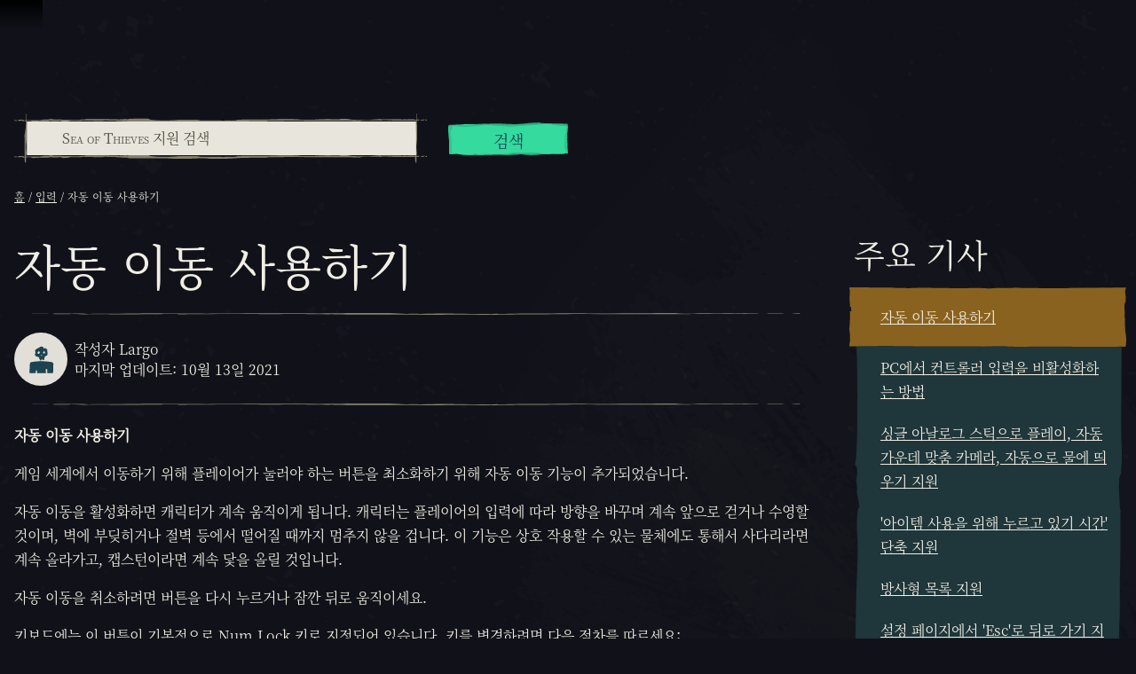

--- FILE ---
content_type: text/html; charset=utf-8
request_url: https://support.seaofthieves.com/ko/articles/360017202000-Korzystanie-z-funkcji-Automatyczne-poruszanie-
body_size: 57663
content:
<!DOCTYPE html><html lang="ko"><head><title>Sea of Thieves - Support - 자동 이동 사용하기</title><link data-chunk="support-pages-Article-Article-jsx" rel="preload" as="style" href="https://athwsue2-prd-webscript-cdn-endpoint.azureedge.net/276902887e18736ec570043142562e0f/css/support-pages-Article-Article-jsx.css">
<link data-chunk="support" rel="preload" as="style" href="https://athwsue2-prd-webscript-cdn-endpoint.azureedge.net/276902887e18736ec570043142562e0f/css/support.css">
<link data-chunk="support" rel="preload" as="style" href="https://athwsue2-prd-webscript-cdn-endpoint.azureedge.net/276902887e18736ec570043142562e0f/css/83310.css">
<link data-chunk="support" rel="preload" as="script" href="https://athwsue2-prd-webscript-cdn-endpoint.azureedge.net/276902887e18736ec570043142562e0f/js/runtime.js">
<link data-chunk="support" rel="preload" as="script" href="https://athwsue2-prd-webscript-cdn-endpoint.azureedge.net/276902887e18736ec570043142562e0f/js/1590.js">
<link data-chunk="support" rel="preload" as="script" href="https://athwsue2-prd-webscript-cdn-endpoint.azureedge.net/276902887e18736ec570043142562e0f/js/83310.js">
<link data-chunk="support" rel="preload" as="script" href="https://athwsue2-prd-webscript-cdn-endpoint.azureedge.net/276902887e18736ec570043142562e0f/js/support.js">
<link data-chunk="support-pages-Article-Article-jsx" rel="preload" as="script" href="https://athwsue2-prd-webscript-cdn-endpoint.azureedge.net/276902887e18736ec570043142562e0f/js/support-pages-Article-Article-jsx.js"><script>if(window.__REACT_DEVTOOLS_GLOBAL_HOOK__) window.__REACT_DEVTOOLS_GLOBAL_HOOK__.inject = function () {};</script><link rel="stylesheet" href="https://athwsue2-prd-webscript-cdn-endpoint.azureedge.net/276902887e18736ec570043142562e0f/css/font-korean.css"><link data-chunk="support" rel="stylesheet" href="https://athwsue2-prd-webscript-cdn-endpoint.azureedge.net/276902887e18736ec570043142562e0f/css/83310.css">
<link data-chunk="support" rel="stylesheet" href="https://athwsue2-prd-webscript-cdn-endpoint.azureedge.net/276902887e18736ec570043142562e0f/css/support.css">
<link data-chunk="support-pages-Article-Article-jsx" rel="stylesheet" href="https://athwsue2-prd-webscript-cdn-endpoint.azureedge.net/276902887e18736ec570043142562e0f/css/support-pages-Article-Article-jsx.css"><meta name="viewport" content="width=device-width,initial-scale=1"><link rel="alternate" href="https://support.seaofthieves.com/articles/360017202000-Korzystanie-z-funkcji-Automatyczne-poruszanie-" hreflang="x-default"><link rel="alternate" href="https://support.seaofthieves.com/articles/360017202000-Korzystanie-z-funkcji-Automatyczne-poruszanie-" hreflang="en"><link rel="alternate" href="https://support.seaofthieves.com/fr/articles/360017202000-Korzystanie-z-funkcji-Automatyczne-poruszanie-" hreflang="fr"><link rel="alternate" href="https://support.seaofthieves.com/it/articles/360017202000-Korzystanie-z-funkcji-Automatyczne-poruszanie-" hreflang="it"><link rel="alternate" href="https://support.seaofthieves.com/es/articles/360017202000-Korzystanie-z-funkcji-Automatyczne-poruszanie-" hreflang="es"><link rel="alternate" href="https://support.seaofthieves.com/es-mx/articles/360017202000-Korzystanie-z-funkcji-Automatyczne-poruszanie-" hreflang="es-mx"><link rel="alternate" href="https://support.seaofthieves.com/de/articles/360017202000-Korzystanie-z-funkcji-Automatyczne-poruszanie-" hreflang="de"><link rel="alternate" href="https://support.seaofthieves.com/ru/articles/360017202000-Korzystanie-z-funkcji-Automatyczne-poruszanie-" hreflang="ru"><link rel="alternate" href="https://support.seaofthieves.com/pt-br/articles/360017202000-Korzystanie-z-funkcji-Automatyczne-poruszanie-" hreflang="pt-br"><link rel="alternate" href="https://support.seaofthieves.com/zh-tw/articles/360017202000-Korzystanie-z-funkcji-Automatyczne-poruszanie-" hreflang="zh-hant"><link rel="alternate" href="https://support.seaofthieves.com/zh-cn/articles/360017202000-Korzystanie-z-funkcji-Automatyczne-poruszanie-" hreflang="zh-hans"><link rel="alternate" href="https://support.seaofthieves.com/ko/articles/360017202000-Korzystanie-z-funkcji-Automatyczne-poruszanie-" hreflang="ko"><link rel="alternate" href="https://support.seaofthieves.com/pl/articles/360017202000-Korzystanie-z-funkcji-Automatyczne-poruszanie-" hreflang="pl"><link rel="alternate" href="https://support.seaofthieves.com/ja/articles/360017202000-Korzystanie-z-funkcji-Automatyczne-poruszanie-" hreflang="ja"><link rel="alternate" href="https://support.seaofthieves.com/th/articles/360017202000-Korzystanie-z-funkcji-Automatyczne-poruszanie-" hreflang="th"><link rel="alternate" href="https://support.seaofthieves.com/tr/articles/360017202000-Korzystanie-z-funkcji-Automatyczne-poruszanie-" hreflang="tr"><meta name="description" content="항해와 탐험, 싸움과 약탈, 수수께끼 풀기와 보물 사냥으로 가득합니다! Rare에서 제공하는 해적 체험의 정수를 누려보세요!"><meta name="og:title" content="Support - 자동 이동 사용하기"><meta name="og:image" content=""><meta name="og:description" content="항해와 탐험, 싸움과 약탈, 수수께끼 풀기와 보물 사냥으로 가득합니다! Rare에서 제공하는 해적 체험의 정수를 누려보세요!"><meta name="og:url" content="https://support.seaofthieves.com/"><meta name="og:type" content="website"><meta name="twitter:card" content="summary"><meta name="twitter:site" content="@SeaOfThieves"><meta name="twitter:description" content="항해와 탐험, 싸움과 약탈, 수수께끼 풀기와 보물 사냥으로 가득합니다! Rare에서 제공하는 해적 체험의 정수를 누려보세요!"><meta name="twitter:title" content="Support - 자동 이동 사용하기"><meta name="twitter:image" content=""><meta name="twitter:url" content="https://support.seaofthieves.com/"></head><body><div data-reactroot=""><div id="content"><div id="content-container"><div role="status" class="visually-hidden" aria-relevant="all"></div><div role="alert" class="visually-hidden" aria-relevant="all"></div><div class="cookie-consent-banner" id="cookie-banner"></div><div class="global-header global-component" role="banner" style="top:0"><a href="#main-content" class="tab-catcher" tabindex="0">콘텐츠로 건너뛰기</a><div data-focus-guard="true" tabindex="-1" style="width:1px;height:0px;padding:0;overflow:hidden;position:fixed;top:1px;left:1px"></div><div data-focus-lock-disabled="disabled"><div id="header-modal-root" class="global-header__modal"></div><div class="global-header__modal-backdrop" role="presentation"></div><div class="global-header--top-level"><div class="container"></div></div></div><div data-focus-guard="true" tabindex="-1" style="width:1px;height:0px;padding:0;overflow:hidden;position:fixed;top:1px;left:1px"></div></div><main id="main-content" class="content-wrapper support"><div class="support-article support-page container"><div class="support-page__search-container"><form action="/ko/search" method="get"><div class="support-search-input" role="search"><div class="support-search-input__input-container"><i class="icon icon--search" role="presentation"></i><div role="combobox" class="autocomplete" aria-expanded="false" aria-owns="support-search-autocomplete-list" aria-haspopup="listbox" aria-label="Sea of Thieves 지원 검색"><div class="text-input pseudo-before text-input--field"><input type="search" placeholder="Sea of Thieves 지원 검색" aria-label="Sea of Thieves 지원 검색" name="query" aria-autocomplete="list" aria-controls="support-search-autocomplete-list" autoComplete="off" autoCapitalize="none"/><div class="shadow" role="presentation"></div></div><ul role="listbox" class="autocomplete__results" id="support-search-autocomplete-list" aria-label="Sea of Thieves 지원 검색"></ul></div></div><div class="support-search-input__button-container"><div class="cta"><button type="submit" class="button button--shamrock">검색</button></div></div></div></form></div><nav aria-label="브레드크럼" class="breadcrumb-container"><ol class="breadcrumbs"><li class="breadcrumbs__crumb"><a href="/ko"><span title="홈">홈</span></a></li><li class="breadcrumbs__crumb"><a href="/ko/sections/4406700754322-%EC%9E%85%EB%A0%A5"><span title="입력">입력</span></a></li><li class="breadcrumbs__crumb active" aria-current="page"><span title="자동 이동 사용하기">자동 이동 사용하기</span></li></ol></nav><div class="support-article__wrapper"><div class="support-article__article"><h1>자동 이동 사용하기</h1><section class="support-article__meta"><hr role="presentation"/><img src="https://athwsue2-prd-webscript-cdn-endpoint.azureedge.net/276902887e18736ec570043142562e0f/assets/support/default-avatar.svg" alt="Largo 아바타" class="support-article__meta-image" aria-hidden="true"/><div class="support-article__meta-text"><div>작성자 Largo</div><div>마지막 업데이트: 10월 13일 2021</div></div><hr role="presentation"/></section><section class="support-article__body"><p><strong>자동 이동 사용하기</strong></p>
<p>게임 세계에서 이동하기 위해 플레이어가 눌러야 하는 버튼을 최소화하기 위해 자동 이동 기능이 추가되었습니다.</p>
<p>자동 이동을 활성화하면 캐릭터가 계속 움직이게 됩니다. 캐릭터는 플레이어의 입력에 따라 방향을 바꾸며 계속 앞으로 걷거나 수영할 것이며, 벽에 부딪히거나 절벽 등에서 떨어질 때까지 멈추지 않을 겁니다. 이 기능은 상호 작용할 수 있는 물체에도 통해서 사다리라면 계속 올라가고, 캡스턴이라면 계속 닻을 올릴 것입니다.</p>
<p>자동 이동을 취소하려면 버튼을 다시 누르거나 잠깐 뒤로 움직이세요.</p>
<p>키보드에는 이 버튼이 기본적으로 Num Lock 키로 지정되어 있습니다. 키를 변경하려면 다음 절차를 따르세요:</p>
<p>• 설정 - 키보드와 마우스로 가세요<br>• 이동이라는 항목으로 가세요<br>• 선택하고 자동 이동을 다시 지정하세요</p>
<p>컨트롤러에는 이 버튼이 기본적으로 지정되어 있지 않습니다. 버튼을 지정하려면 다음 절차를 따르세요:</p>
<p>• 설정 - 컨트롤러로 가세요<br>• 이동이라는 항목으로 가세요<br>• 선택하고 자동 이동을 지정하세요</p></section><hr role="presentation"/><div class="support-help-banner align-center"><h2 class="heading-h1">아직 도움이 필요하세요?</h2><p>저희 팀에 지원 요청하기</p><div><div class="cta"><a href="/ko/requests/new" class="button button--shamrock">지원 요청하기</a></div></div></div></div><div class="support-article__nav"><h2 class="heading-h1">주요 기사</h2><ul class="support-article__nav-container"><li class="support-article__nav-item support-article__nav-item--selected"><a href="/ko/articles/360017202000" aria-current="page"><span>자동 이동 사용하기</span></a></li><li class="support-article__nav-item"><a href="/ko/articles/360015966160"><span>PC에서 컨트롤러 입력을 비활성화하는 방법</span></a></li><li class="support-article__nav-item"><a href="/ko/articles/360015589259"><span>싱글 아날로그 스틱으로 플레이, 자동 가운데 맞춤 카메라, 자동으로 물에 띄우기 지원</span></a></li><li class="support-article__nav-item"><a href="/ko/articles/360037458653"><span>'아이템 사용을 위해 누르고 있기 시간' 단축 지원</span></a></li><li class="support-article__nav-item"><a href="/ko/articles/360026570874"><span>방사형 목록 지원</span></a></li><li class="support-article__nav-item"><a href="/ko/articles/360026570834"><span>설정 페이지에서 'Esc'로 뒤로 가기 지원</span></a></li><li class="support-article__nav-item"><a href="/ko/articles/360026570754"><span>'짧게 눌러 상호 작용' 지원</span></a></li></ul></div></div></div></main><div id="global-footer-component" class="footer" role="contentinfo"><div class="footer__main pseudo-before"><div class="footer__logo align-center"><img src="https://athwsue2-prd-webscript-cdn-endpoint.azureedge.net/276902887e18736ec570043142562e0f/assets/global-footer/logo.png" alt="Sea of Thieves 로고"/></div><hr class="footer__logo__separator" role="presentation"/><div class="footer__platforms"><a href="https://www.xbox.com/games/sea-of-thieves#purchaseoptions" aria-label="이용 가능: Xbox Series X, Xbox Series S"><img src="https://athwsue2-prd-webscript-cdn-endpoint.azureedge.net/276902887e18736ec570043142562e0f/assets/global-footer/logos/seriessx.svg" aria-label="이용 가능: Xbox Series X, Xbox Series S" alt="이용 가능: Xbox Series X, Xbox Series S"/></a><a href="https://store.playstation.com/concept/10008884/" aria-label="이용 가능: Playstation®5"><img src="https://athwsue2-prd-webscript-cdn-endpoint.azureedge.net/276902887e18736ec570043142562e0f/assets/global-footer/logos/playstation.svg" aria-label="이용 가능: Playstation®5" alt="이용 가능: Playstation®5"/></a><a href="https://www.xbox.com/games/sea-of-thieves#purchaseoptions" aria-label="이용 가능: Windows"><img src="https://athwsue2-prd-webscript-cdn-endpoint.azureedge.net/276902887e18736ec570043142562e0f/assets/global-footer/logos/win.svg" aria-label="이용 가능: Windows" alt="이용 가능: Windows"/></a><a href="https://store.steampowered.com/app/1172620" aria-label="이용 가능: Steam"><img src="https://athwsue2-prd-webscript-cdn-endpoint.azureedge.net/276902887e18736ec570043142562e0f/assets/global-footer/logos/steam.svg" aria-label="이용 가능: Steam" alt="이용 가능: Steam"/></a><a href="https://www.xbox.com/xbox-game-pass/ultimate" aria-label="이용 가능: Xbox Game Pass"><img src="https://athwsue2-prd-webscript-cdn-endpoint.azureedge.net/276902887e18736ec570043142562e0f/assets/global-footer/logos/gamepass.svg" aria-label="이용 가능: Xbox Game Pass" alt="이용 가능: Xbox Game Pass"/></a><a href="https://shop.battle.net/family/sea-of-thieves" aria-label="이용 가능: Battle.net"><img src="https://athwsue2-prd-webscript-cdn-endpoint.azureedge.net/276902887e18736ec570043142562e0f/assets/global-footer/logos/battlenet.svg" aria-label="이용 가능: Battle.net" alt="이용 가능: Battle.net"/></a></div><div class="footer__inner"><ul class="footer__socials"><li><a href="https://www.facebook.com/SeaOfThievesGame/" title="Facebook" class="social-channel social-channel--facebook" aria-label="Facebook"><i class="icon icon--facebook"></i></a></li><li><a href="https://twitter.com/SeaOfThieves" title="Twitter" class="social-channel social-channel--twitter" aria-label="Twitter"><i class="icon icon--twitter"></i></a></li><li><a href="https://www.twitch.tv/seaofthieves" title="Twitch" class="social-channel social-channel--twitch" aria-label="Twitch"><i class="icon icon--twitch"></i></a></li><li><a href="https://www.youtube.com/seaofthieves" title="Youtube" class="social-channel social-channel--youtube" aria-label="Youtube"><i class="icon icon--youtube"></i></a></li><li><a href="https://discord.gg/SeaOfThieves" title="Discord" class="social-channel social-channel--discord" aria-label="Discord"><i class="icon icon--discord"></i></a></li><li><a href="https://www.tiktok.com/@seaofthieves_game" title="TikTok" class="social-channel social-channel--tiktok" aria-label="TikTok"><i class="icon icon--tiktok"></i></a></li><li><a href="https://bsky.app/profile/seaofthieves.com" title="Bluesky" class="social-channel social-channel--bluesky" aria-label="Bluesky"><i class="icon icon--bluesky"></i></a></li></ul><div class="footer__info-section container"><div class="footer__info-section__block footer__info-section__block--left footer__logos "><svg class="rare-logo" aria-label="Rare" alt="Rare" xmlns="http://www.w3.org/2000/svg" viewBox="0 0 36.58 50" fill="white"><path opacity="0.3" d="M22.91 41.27H2.31A2.31 2.31 0 0 1 0 39V2.31A2.31 2.31 0 0 1 2.31 0h8.31a2.31 2.31 0 0 1 2.31 2.31L25.22 39a2.31 2.31 0 0 1-2.31 2.27z"></path><path class="b" d="M4.16 0h15.15a10.85 10.85 0 0 1 4.27.65 9 9 0 0 1 5.57 8.52c0 4.29-3.39 7.43-6.65 8.46-.47.15-1 .18-1 .49s.3.59.6 1l14.31 20.97a.77.77 0 0 1 0 .92c-.25.28-.88.26-.88.26H20.42a2.14 2.14 0 0 1-1.42-.39 10.25 10.25 0 0 1-.75-.95L3.74 18.67s-.29-.39-.2-.68.57-.54 1-.7a8.52 8.52 0 0 0 5.53-7.81 8.28 8.28 0 0 0-5.8-8.35c-.37-.05-.73-.26-.73-.6 0-.53.62-.53.62-.53zM6.16 50l-1.43-2.24H3.6V50h-.7v-5.64h2.27a2 2 0 0 1 .71.12 1.62 1.62 0 0 1 .56.34 1.57 1.57 0 0 1 .37.54 2 2 0 0 1 0 1.38 1.47 1.47 0 0 1-.32.5 1.54 1.54 0 0 1-.47.32 1.73 1.73 0 0 1-.55.14L7 50zm-1.08-2.87a1.12 1.12 0 0 0 .82-.3 1 1 0 0 0 .31-.78 1 1 0 0 0-.31-.78 1.13 1.13 0 0 0-.82-.27H3.6v2.15zM15.7 50l-.5-1.25h-2.81L11.9 50h-.8l2.27-5.64h.87L16.5 50zm-1.9-4.91l-1.2 3H15zM24 50l-1.44-2.24h-1.12V50h-.7v-5.64H23a2 2 0 0 1 .71.12 1.62 1.62 0 0 1 .56.34 1.57 1.57 0 0 1 .37.54 2 2 0 0 1 0 1.38 1.47 1.47 0 0 1-.32.5 1.54 1.54 0 0 1-.47.32 1.73 1.73 0 0 1-.55.14l1.53 2.3zm-1.08-2.87a1.12 1.12 0 0 0 .82-.3 1 1 0 0 0 .31-.78 1 1 0 0 0-.31-.78 1.13 1.13 0 0 0-.82-.29h-1.48v2.15zM29.34 50v-5.64H33V45h-3v1.8h3v.63h-3v1.95h3V50z"></path><path class="b" d="M6.16 50l-1.43-2.24H3.6V50h-.7v-5.64h2.27a2 2 0 0 1 .71.12 1.62 1.62 0 0 1 .56.34 1.57 1.57 0 0 1 .37.54 2 2 0 0 1 0 1.38 1.47 1.47 0 0 1-.32.5 1.54 1.54 0 0 1-.47.32 1.73 1.73 0 0 1-.55.14L7 50zm-1.08-2.87a1.12 1.12 0 0 0 .82-.3 1 1 0 0 0 .31-.78 1 1 0 0 0-.31-.78 1.13 1.13 0 0 0-.82-.27H3.6v2.15zM15.7 50l-.5-1.25h-2.81L11.9 50h-.8l2.27-5.64h.87L16.5 50zm-1.9-4.91l-1.2 3H15zM24 50l-1.44-2.24h-1.12V50h-.7v-5.64H23a2 2 0 0 1 .71.12 1.62 1.62 0 0 1 .56.34 1.57 1.57 0 0 1 .37.54 2 2 0 0 1 0 1.38 1.47 1.47 0 0 1-.32.5 1.54 1.54 0 0 1-.47.32 1.73 1.73 0 0 1-.55.14l1.53 2.3zm-1.08-2.87a1.12 1.12 0 0 0 .82-.3 1 1 0 0 0 .31-.78 1 1 0 0 0-.31-.78 1.13 1.13 0 0 0-.82-.29h-1.48v2.15zM29.34 50v-5.64H33V45h-3v1.8h3v.63h-3v1.95h3V50zM30.2 2.38a1.07 1.07 0 1 1 1.07-1.07 1.07 1.07 0 0 1-1.07 1.07zm0-2a.91.91 0 1 0 .91.91.9.9 0 0 0-.91-.88zm.29 1.52l-.32-.48H30v.48h-.17V.7h.5a.38.38 0 0 1 .4.37.36.36 0 0 1-.31.36l.33.49zm-.2-1.05H30v.43h.33a.22.22 0 0 0 .22-.21.22.22 0 0 0-.26-.22z"></path></svg><span class="xbox-studio-logo" role="img" aria-label="Xbox Game Studios" alt="Xbox Game Studios"></span></div><div class="footer__info-section__block footer__info-section__block--right"><svg class="rating-logo" aria-label="ESRB 등급 - 청소년 노골적인 유머와 음주 및 폭력 내용 포함" alt="ESRB 등급 - 청소년 노골적인 유머와 음주 및 폭력 내용 포함" xmlns="http://www.w3.org/2000/svg" viewBox="0 0 112.1 53"><path d="M112.1,0V53H0V0H112.1" fill="#1d1d1b"></path><rect x="1.64" y="1.88" width="31.28" height="8.79" fill="#fff"></rect><rect x="1.62" y="12.59" width="31.29" height="32.31" fill="#fff"></rect><polygon points="1.63 51.09 1.63 46.8 7.91 46.8 7.91 47.8 4.15 47.8 4.15 48.42 7.33 48.42 7.33 49.42 4.15 49.42 4.15 50.09 8.06 50.09 8.06 51.09 1.63 51.09" fill="#fff"></polygon><path d="M13.4,48a.47.47,0,0,0-.36-.29,2.29,2.29,0,0,0-.65-.08c-.55,0-.8.09-.8.25,0,.63,4.43.24,4.43,1.8,0,1-1.49,1.48-3.61,1.48S9,50.54,9,49.77h2.42a.61.61,0,0,0,.42.34,2.28,2.28,0,0,0,.72.11c.63,0,1.05-.11,1.05-.31,0-.65-4.43-.2-4.43-1.84,0-.91,1.41-1.37,3.34-1.37,2.14,0,3.11.61,3.3,1.36Z" fill="#fff"></path><path d="M19.79,48.66h1c.78,0,1.2-.11,1.2-.41s-.43-.45-1-.45H19.79Zm0,.93v1.49H17.26V46.8H20.9c2.56,0,3.41.39,3.41,1.23,0,.5-.39.91-1.29,1.05.81.16,1.3.26,1.3,1.13,0,.56,0,.75.27.75v.13H22a1.66,1.66,0,0,1-.13-.75c0-.56-.17-.75-1.35-.75Z" fill="#fff"></path><path d="M28.38,47.8v.72h1.05c.5,0,.87-.13.87-.38s-.5-.34-1-.34Zm0,1.49v.79h1.1c.63,0,1.09-.07,1.09-.39s-.59-.4-1.39-.4Zm-2.52,1.79V46.8h3.68c1.73,0,3.11.23,3.11,1.08,0,.44-.52.76-1,.93.83.12,1.28.52,1.28,1,0,1-1.31,1.29-3.32,1.29Z" fill="#fff"></path><path d="M30.24,42.17c.29,0,.36-.13.36-.26s-.07-.22-.32-.22h-.38v.48Zm-.33.3v.8H29.6V41.39h.65c.37,0,.75.1.75.52a.44.44,0,0,1-.4.44h0c.27,0,.31.17.34.37a2.57,2.57,0,0,0,.12.54h-.4a2.89,2.89,0,0,1-.07-.33c0-.16,0-.31-.11-.4a.48.48,0,0,0-.29-.07h-.26m1.77-.11a1.41,1.41,0,0,0-2.82,0,1.41,1.41,0,0,0,2.82,0m-3.12,0A1.72,1.72,0,1,1,30.28,44a1.65,1.65,0,0,1-1.72-1.59" fill="#1d1d1b"></path><rect x="34.82" y="1.87" width="75.42" height="49.23" fill="#fff"></rect><polygon points="4.21 20.41 28.42 14.37 30.28 20.82 22.5 22.76 27.72 40.89 19.06 43.05 13.84 24.92 6.07 26.86 4.21 20.41" fill="#1d1d1b"></polygon><polygon points="25.55 3.79 27.61 3.79 29.99 6.5 29.91 5.37 29.91 3.79 32.01 3.79 32.01 8.76 29.96 8.76 27.57 6.05 27.61 7.23 27.66 8.76 25.55 8.76 25.55 3.79" fill="#1d1d1b"></polygon><polygon points="18.15 3.79 23.6 3.79 23.6 4.95 20.34 4.95 20.34 5.66 23.1 5.66 23.1 6.82 20.34 6.82 20.34 7.6 23.73 7.6 23.73 8.76 18.15 8.76 18.15 3.79" fill="#1d1d1b"></polygon><polygon points="10.48 3.79 15.94 3.79 15.94 4.95 12.68 4.95 12.68 5.66 15.43 5.66 15.43 6.82 12.68 6.82 12.68 7.6 16.07 7.6 16.07 8.76 10.48 8.76 10.48 3.79" fill="#1d1d1b"></polygon><polygon points="2.49 3.79 8.62 3.79 8.62 5.09 6.66 5.09 6.66 8.76 4.46 8.76 4.46 5.09 2.49 5.09 2.49 3.79" fill="#1d1d1b"></polygon><path d="M42.53,17.06l.63.19a2.65,2.65,0,0,1-.72,1.44,1.8,1.8,0,0,1-1.26.47,1.92,1.92,0,0,1-1.12-.32,2.26,2.26,0,0,1-.76-1A4.28,4.28,0,0,1,39,16.16a3.89,3.89,0,0,1,.29-1.6,2.27,2.27,0,0,1,.8-1,2,2,0,0,1,1.13-.33,1.72,1.72,0,0,1,1.17.42,2.29,2.29,0,0,1,.68,1.24l-.61.18q-.31-1.19-1.26-1.19a1.39,1.39,0,0,0-.81.24,1.62,1.62,0,0,0-.55.75,3.47,3.47,0,0,0-.21,1.29,3.07,3.07,0,0,0,.41,1.77,1.29,1.29,0,0,0,1.1.59,1.21,1.21,0,0,0,.88-.36A2,2,0,0,0,42.53,17.06Z"></path><path d="M43.85,19.06V14.92h.52v.63a1.77,1.77,0,0,1,.37-.58.56.56,0,0,1,.37-.14,1,1,0,0,1,.59.23l-.2.65a.73.73,0,0,0-.42-.15.51.51,0,0,0-.34.13.7.7,0,0,0-.21.36,3.24,3.24,0,0,0-.11.86v2.17Z"></path><path d="M48.26,19.06v-.61a1.49,1.49,0,0,1-.47.53,1.09,1.09,0,0,1-.61.18,1.1,1.1,0,0,1-.69-.22,1,1,0,0,1-.38-.55,3.42,3.42,0,0,1-.1-.91V14.92h.57v2.3a3.64,3.64,0,0,0,.06.86.65.65,0,0,0,.24.35.64.64,0,0,0,.4.13.82.82,0,0,0,.68-.34,1.84,1.84,0,0,0,.23-1.07V14.92h.58v4.15Z"></path><path d="M51.89,19.06v-.52a1.18,1.18,0,0,1-.4.46,1,1,0,0,1-.53.16,1.29,1.29,0,0,1-1-.57,2.56,2.56,0,0,1-.44-1.6,3.24,3.24,0,0,1,.2-1.2,1.6,1.6,0,0,1,.52-.73,1.19,1.19,0,0,1,.72-.24,1,1,0,0,1,.53.15,1.21,1.21,0,0,1,.4.42V13.34h.58v5.73ZM50.06,17a2.06,2.06,0,0,0,.28,1.2.8.8,0,0,0,.65.39.78.78,0,0,0,.64-.37,1.94,1.94,0,0,0,.27-1.13,2.33,2.33,0,0,0-.27-1.27.8.8,0,0,0-.68-.4.75.75,0,0,0-.63.38A2.19,2.19,0,0,0,50.06,17Z"></path><path d="M55.66,17.73l.59.09a1.8,1.8,0,0,1-.54,1,1.41,1.41,0,0,1-1,.34,1.44,1.44,0,0,1-1.17-.55A2.45,2.45,0,0,1,53.13,17a2.58,2.58,0,0,1,.45-1.64,1.4,1.4,0,0,1,1.14-.56,1.35,1.35,0,0,1,1.1.55A2.53,2.53,0,0,1,56.27,17v.19H53.73A1.8,1.8,0,0,0,54,18.22a.87.87,0,0,0,.7.36Q55.4,18.58,55.66,17.73Zm-1.89-1.14h1.9a1.58,1.58,0,0,0-.23-.8.84.84,0,0,0-1.37-.06A1.41,1.41,0,0,0,53.76,16.59Z"></path><path d="M58.88,19.06V13.34h.62v2.35h2.44V13.34h.62v5.73h-.62v-2.7H59.5v2.7Z"></path><path d="M65.76,19.06v-.61a1.49,1.49,0,0,1-.47.53,1.09,1.09,0,0,1-.61.18,1.1,1.1,0,0,1-.69-.22,1,1,0,0,1-.38-.55,3.42,3.42,0,0,1-.1-.91V14.92h.57v2.3a3.64,3.64,0,0,0,.06.86.65.65,0,0,0,.24.35.64.64,0,0,0,.4.13.82.82,0,0,0,.68-.34,1.84,1.84,0,0,0,.23-1.07V14.92h.58v4.15Z"></path><path d="M67.19,19.06V14.92h.52v.58a1.31,1.31,0,0,1,.44-.5,1.06,1.06,0,0,1,.59-.17,1,1,0,0,1,.61.18,1,1,0,0,1,.35.54,1.57,1.57,0,0,1,.47-.54,1,1,0,0,1,.59-.18,1,1,0,0,1,.77.33,1.63,1.63,0,0,1,.28,1.06v2.85h-.57V16.45a2.16,2.16,0,0,0-.06-.63.57.57,0,0,0-.21-.29.56.56,0,0,0-.33-.1.75.75,0,0,0-.61.29,1.49,1.49,0,0,0-.24.93v2.41h-.57v-2.7a1.25,1.25,0,0,0-.16-.73.51.51,0,0,0-.44-.21.73.73,0,0,0-.62.32,2.12,2.12,0,0,0-.23,1.16v2.15Z"></path><path d="M72.43,17a2.5,2.5,0,0,1,.45-1.62,1.46,1.46,0,0,1,2.28,0,2.4,2.4,0,0,1,.46,1.58,2.58,2.58,0,0,1-.45,1.66,1.46,1.46,0,0,1-2.28,0A2.48,2.48,0,0,1,72.43,17ZM73,17a2,2,0,0,0,.29,1.2.88.88,0,0,0,.73.39.85.85,0,0,0,.7-.4A2,2,0,0,0,75,17a2,2,0,0,0-.29-1.2A.88.88,0,0,0,74,15.4a.85.85,0,0,0-.7.39A2,2,0,0,0,73,17Z"></path><path d="M76.3,19.06V14.92h.52v.63a1.77,1.77,0,0,1,.37-.58.56.56,0,0,1,.37-.14,1,1,0,0,1,.59.23l-.2.65a.73.73,0,0,0-.42-.15.51.51,0,0,0-.34.13A.7.7,0,0,0,77,16a3.24,3.24,0,0,0-.11.86v2.17Z"></path><path d="M42.26,22.94h.62v3.31a4.78,4.78,0,0,1-.16,1.37,1.57,1.57,0,0,1-.59.84,1.81,1.81,0,0,1-1.09.31,1.7,1.7,0,0,1-1.39-.55,3.13,3.13,0,0,1-.46-2V22.94h.62v3.3a3.73,3.73,0,0,0,.12,1.13,1,1,0,0,0,.4.53,1.19,1.19,0,0,0,.67.18,1.16,1.16,0,0,0,1-.37,2.5,2.5,0,0,0,.3-1.46Z"></path><path d="M43.63,27.42l.57-.11a1,1,0,0,0,.28.65.84.84,0,0,0,.6.21.83.83,0,0,0,.58-.19.61.61,0,0,0,.21-.47.46.46,0,0,0-.18-.38,2.22,2.22,0,0,0-.59-.23,4.22,4.22,0,0,1-.9-.35,1,1,0,0,1-.35-.39,1.19,1.19,0,0,1-.12-.55,1.15,1.15,0,0,1,.34-.86,1.29,1.29,0,0,1,.94-.33,1.54,1.54,0,0,1,.67.14,1.05,1.05,0,0,1,.44.37,1.6,1.6,0,0,1,.21.66l-.56.09A.67.67,0,0,0,45,25a.87.87,0,0,0-.56.15.47.47,0,0,0-.18.38.43.43,0,0,0,.18.36,3.1,3.1,0,0,0,.63.25,4.75,4.75,0,0,1,.93.36.91.91,0,0,1,.33.37,1.22,1.22,0,0,1,.12.55,1.28,1.28,0,0,1-.38,1,1.41,1.41,0,0,1-1,.37A1.34,1.34,0,0,1,43.63,27.42Z"></path><path d="M49.46,27.33l.59.09a1.8,1.8,0,0,1-.54,1,1.41,1.41,0,0,1-1,.34,1.44,1.44,0,0,1-1.17-.55,2.45,2.45,0,0,1-.45-1.58A2.58,2.58,0,0,1,47.38,25a1.4,1.4,0,0,1,1.14-.56,1.35,1.35,0,0,1,1.1.55,2.53,2.53,0,0,1,.44,1.61v.19H47.53a1.8,1.8,0,0,0,.32,1.05.87.87,0,0,0,.7.36Q49.2,28.18,49.46,27.33Zm-1.89-1.14h1.9a1.58,1.58,0,0,0-.23-.8.84.84,0,0,0-1.37-.06A1.41,1.41,0,0,0,47.56,26.19Z"></path><path d="M52.39,26.59A2.5,2.5,0,0,1,52.84,25a1.46,1.46,0,0,1,2.28,0,2.4,2.4,0,0,1,.46,1.58,2.58,2.58,0,0,1-.45,1.66,1.46,1.46,0,0,1-2.28,0A2.48,2.48,0,0,1,52.39,26.59Zm.59,0a2,2,0,0,0,.29,1.2.88.88,0,0,0,.73.39.85.85,0,0,0,.7-.4,2,2,0,0,0,.29-1.2,2,2,0,0,0-.29-1.2A.88.88,0,0,0,54,25a.85.85,0,0,0-.7.39A2,2,0,0,0,53,26.59Z"></path><path d="M56.41,28.67v-3.6H55.9v-.55h.51v-.44a2,2,0,0,1,.1-.73.78.78,0,0,1,.31-.37,1,1,0,0,1,.53-.13,2.21,2.21,0,0,1,.54.07l-.09.61a1.59,1.59,0,0,0-.34,0,.45.45,0,0,0-.37.13.85.85,0,0,0-.11.51v.38h.66v.55H57v3.6Z"></path><path d="M59.11,28.67l1.81-5.73h.67l1.92,5.73H62.8l-.55-1.73h-2l-.51,1.73Zm1.35-2.35h1.6l-.49-1.59q-.23-.73-.33-1.19A8.49,8.49,0,0,1,61,24.63Z"></path><path d="M63.9,28.67V22.94h.57v5.73Z"></path><path d="M67.6,27.15l.57.09a1.9,1.9,0,0,1-.49,1.13,1.29,1.29,0,0,1-.94.39,1.34,1.34,0,0,1-1.1-.55,2.59,2.59,0,0,1-.43-1.62A2.55,2.55,0,0,1,65.64,25a1.37,1.37,0,0,1,1.12-.54,1.27,1.27,0,0,1,.89.33,1.61,1.61,0,0,1,.46,1l-.56.1a1.21,1.21,0,0,0-.29-.63.66.66,0,0,0-.49-.21.85.85,0,0,0-.71.38,2,2,0,0,0-.28,1.2,2.17,2.17,0,0,0,.27,1.23.81.81,0,0,0,.69.38.74.74,0,0,0,.56-.25A1.37,1.37,0,0,0,67.6,27.15Z"></path><path d="M68.44,26.59A2.5,2.5,0,0,1,68.89,25a1.46,1.46,0,0,1,2.28,0,2.4,2.4,0,0,1,.46,1.58,2.58,2.58,0,0,1-.45,1.66,1.46,1.46,0,0,1-2.28,0A2.48,2.48,0,0,1,68.44,26.59Zm.59,0a2,2,0,0,0,.29,1.2.88.88,0,0,0,.73.39.85.85,0,0,0,.7-.4,2,2,0,0,0,.29-1.2,2,2,0,0,0-.29-1.2A.88.88,0,0,0,70,25a.85.85,0,0,0-.7.39A2,2,0,0,0,69,26.59Z"></path><path d="M72.3,28.67V22.94h.57V25a1.41,1.41,0,0,1,.46-.43,1.14,1.14,0,0,1,.56-.14,1.1,1.1,0,0,1,.86.35A1.91,1.91,0,0,1,75.07,26v2.63H74.5V26a1.23,1.23,0,0,0-.19-.77.64.64,0,0,0-.53-.23.82.82,0,0,0-.64.3,1.64,1.64,0,0,0-.26,1.07v2.27Z"></path><path d="M75.73,26.59A2.5,2.5,0,0,1,76.18,25a1.46,1.46,0,0,1,2.28,0,2.4,2.4,0,0,1,.46,1.58,2.58,2.58,0,0,1-.45,1.66,1.46,1.46,0,0,1-2.28,0A2.48,2.48,0,0,1,75.73,26.59Zm.59,0a2,2,0,0,0,.29,1.2.88.88,0,0,0,.73.39.85.85,0,0,0,.7-.4,2,2,0,0,0,.29-1.2,2,2,0,0,0-.29-1.2.88.88,0,0,0-.73-.39.85.85,0,0,0-.7.39A2,2,0,0,0,76.32,26.59Z"></path><path d="M79.58,28.67V22.94h.57v5.73Z"></path><path d="M40.54,38.26l-1.82-5.73h.67l1.22,4.16q.14.48.25.94.11-.47.25-.94l1.27-4.16H43l-1.84,5.73Z"></path><path d="M43.38,33.35v-.81H44v.81Zm0,4.92V34.12H44v4.15Z"></path><path d="M44.62,36.19a2.5,2.5,0,0,1,.45-1.62,1.46,1.46,0,0,1,2.28,0,2.4,2.4,0,0,1,.46,1.58,2.58,2.58,0,0,1-.45,1.66,1.46,1.46,0,0,1-2.28,0A2.48,2.48,0,0,1,44.62,36.19Zm.59,0a2,2,0,0,0,.29,1.2.88.88,0,0,0,.73.39.85.85,0,0,0,.7-.4,2.59,2.59,0,0,0,0-2.39.88.88,0,0,0-.73-.39.85.85,0,0,0-.7.39A2,2,0,0,0,45.21,36.19Z"></path><path d="M48.46,38.26V32.54H49v5.73Z"></path><path d="M52.26,36.93l.59.09a1.8,1.8,0,0,1-.54,1,1.41,1.41,0,0,1-1,.34,1.44,1.44,0,0,1-1.17-.55,2.45,2.45,0,0,1-.45-1.58,2.58,2.58,0,0,1,.45-1.64A1.4,1.4,0,0,1,51.33,34a1.35,1.35,0,0,1,1.1.55,2.53,2.53,0,0,1,.44,1.61v.19H50.33a1.8,1.8,0,0,0,.32,1.05.87.87,0,0,0,.7.36Q52,37.78,52.26,36.93Zm-1.89-1.14h1.9A1.58,1.58,0,0,0,52,35a.84.84,0,0,0-1.37-.06A1.41,1.41,0,0,0,50.37,35.79Z"></path><path d="M53.59,38.26V34.12h.52v.59a1.34,1.34,0,0,1,.46-.51,1.15,1.15,0,0,1,.62-.17,1.19,1.19,0,0,1,.5.11,1,1,0,0,1,.37.28,1.14,1.14,0,0,1,.21.45,3.76,3.76,0,0,1,.07.85v2.55h-.57V35.74a2.1,2.1,0,0,0-.08-.67.67.67,0,0,0-.24-.33.66.66,0,0,0-.38-.12.8.8,0,0,0-.66.31A1.74,1.74,0,0,0,54.16,36v2.27Z"></path><path d="M59.46,36.75l.57.09A1.9,1.9,0,0,1,59.54,38a1.29,1.29,0,0,1-.94.39,1.34,1.34,0,0,1-1.1-.55,2.59,2.59,0,0,1-.43-1.62,2.55,2.55,0,0,1,.44-1.62A1.37,1.37,0,0,1,58.62,34a1.27,1.27,0,0,1,.89.33,1.61,1.61,0,0,1,.46,1l-.56.1a1.21,1.21,0,0,0-.29-.63.66.66,0,0,0-.49-.21.85.85,0,0,0-.71.38,2,2,0,0,0-.28,1.2,2.17,2.17,0,0,0,.27,1.23.81.81,0,0,0,.69.38.74.74,0,0,0,.56-.25A1.37,1.37,0,0,0,59.46,36.75Z"></path><path d="M62.84,36.93l.59.09a1.8,1.8,0,0,1-.54,1,1.41,1.41,0,0,1-1,.34,1.44,1.44,0,0,1-1.17-.55,2.45,2.45,0,0,1-.45-1.58,2.58,2.58,0,0,1,.45-1.64A1.4,1.4,0,0,1,61.91,34a1.35,1.35,0,0,1,1.1.55,2.53,2.53,0,0,1,.44,1.61v.19H60.91a1.8,1.8,0,0,0,.32,1.05.87.87,0,0,0,.7.36Q62.59,37.78,62.84,36.93Zm-1.89-1.14h1.9a1.58,1.58,0,0,0-.23-.8.84.84,0,0,0-1.37-.06A1.41,1.41,0,0,0,60.95,35.79Z"></path></svg><div class="footer__careers-cta-container"><div class="cta"><a href="https://www.rare.co.uk/careers" class="button button--shamrock footer__careers-cta transform-uppercase align-center">Rare에 들어오세요!</a></div></div></div></div></div></div><div class="footer__sub-section pseudo-before"><div class="container"><div class="footer__lang-controls"><div class="language-selector"><div class="listbox listbox--default listbox--dropdown listbox--slide-up"><div class="listbox__current listbox__current--icon listbox__current--arrow" aria-expanded="false" aria-owns="language-selector-list" aria-haspopup="menu" aria-label="언어 선택기 현재 한국어 (KO)로 설정되어 있습니다." aria-controls="language-selector-list" id="language-selector" tabindex="0" role="button"><i class="icon icon--globe"></i><span id="language-selector-listbox-label" class="listbox__label transform-uppercase" aria-controls="language-selector-list" aria-label="언어 선택기 현재 한국어 (KO)로 설정되어 있습니다., 한국어 (KO)" role="textbox" aria-readonly="true">한국어 (KO)</span><i class="icon icon--down-arrow listbox__arrow"></i></div><ul id="language-selector-list" class="listbox__options listbox__options--contain listbox__options--left" tabindex="-1" role="menu" aria-label="언어 선택기 현재 한국어 (KO)로 설정되어 있습니다."><li id="listbox-language-selector-option-en" class="listbox__option pseudo-before" role="presentation"><a href="/articles/360017202000-Korzystanie-z-funkcji-Automatyczne-poruszanie-" class="listbox__option__label" role="menuitem" tabindex="-1">English (EN)</a></li><li id="listbox-language-selector-option-fr" class="listbox__option pseudo-before" role="presentation"><a href="/fr/articles/360017202000-Korzystanie-z-funkcji-Automatyczne-poruszanie-" class="listbox__option__label" role="menuitem" tabindex="-1" lang="fr-FR">Français (FR)</a></li><li id="listbox-language-selector-option-it" class="listbox__option pseudo-before" role="presentation"><a href="/it/articles/360017202000-Korzystanie-z-funkcji-Automatyczne-poruszanie-" class="listbox__option__label" role="menuitem" tabindex="-1" lang="it-IT">Italiano (IT)</a></li><li id="listbox-language-selector-option-es" class="listbox__option pseudo-before" role="presentation"><a href="/es/articles/360017202000-Korzystanie-z-funkcji-Automatyczne-poruszanie-" class="listbox__option__label" role="menuitem" tabindex="-1" lang="es-ES">Español (ES)</a></li><li id="listbox-language-selector-option-es-mx" class="listbox__option pseudo-before" role="presentation"><a href="/es-mx/articles/360017202000-Korzystanie-z-funkcji-Automatyczne-poruszanie-" class="listbox__option__label" role="menuitem" tabindex="-1" lang="es-MX">Español (Mexicano) (ES-MX)</a></li><li id="listbox-language-selector-option-de" class="listbox__option pseudo-before" role="presentation"><a href="/de/articles/360017202000-Korzystanie-z-funkcji-Automatyczne-poruszanie-" class="listbox__option__label" role="menuitem" tabindex="-1" lang="de-DE">Deutsch (DE)</a></li><li id="listbox-language-selector-option-ru" class="listbox__option pseudo-before" role="presentation"><a href="/ru/articles/360017202000-Korzystanie-z-funkcji-Automatyczne-poruszanie-" class="listbox__option__label" role="menuitem" tabindex="-1" lang="ru-RU">Pусский (RU)</a></li><li id="listbox-language-selector-option-pt-br" class="listbox__option pseudo-before" role="presentation"><a href="/pt-br/articles/360017202000-Korzystanie-z-funkcji-Automatyczne-poruszanie-" class="listbox__option__label" role="menuitem" tabindex="-1" lang="pt-BR">Português Brasileiro (PT-BR)</a></li><li id="listbox-language-selector-option-zh-tw" class="listbox__option pseudo-before" role="presentation"><a href="/zh-tw/articles/360017202000-Korzystanie-z-funkcji-Automatyczne-poruszanie-" class="listbox__option__label" role="menuitem" tabindex="-1" lang="zh-TW">中文 (ZH-TW)</a></li><li id="listbox-language-selector-option-zh-cn" class="listbox__option pseudo-before" role="presentation"><a href="/zh-cn/articles/360017202000-Korzystanie-z-funkcji-Automatyczne-poruszanie-" class="listbox__option__label" role="menuitem" tabindex="-1" lang="zh-CN">简体中文 (ZH-CN)</a></li><li id="listbox-language-selector-option-ko" class="listbox__option pseudo-before listbox__option--active" role="presentation"><a href="/ko/articles/360017202000-Korzystanie-z-funkcji-Automatyczne-poruszanie-" class="listbox__option__label" role="menuitem" tabindex="-1" lang="ko-KR" aria-current="page">한국어 (KO)</a></li><li id="listbox-language-selector-option-pl" class="listbox__option pseudo-before" role="presentation"><a href="/pl/articles/360017202000-Korzystanie-z-funkcji-Automatyczne-poruszanie-" class="listbox__option__label" role="menuitem" tabindex="-1" lang="pl-PL">Polski (PL)</a></li><li id="listbox-language-selector-option-ja" class="listbox__option pseudo-before" role="presentation"><a href="/ja/articles/360017202000-Korzystanie-z-funkcji-Automatyczne-poruszanie-" class="listbox__option__label" role="menuitem" tabindex="-1" lang="ja-JP">日本語 (JA)</a></li><li id="listbox-language-selector-option-th" class="listbox__option pseudo-before" role="presentation"><a href="/th/articles/360017202000-Korzystanie-z-funkcji-Automatyczne-poruszanie-" class="listbox__option__label" role="menuitem" tabindex="-1" lang="th-TH">ไทย (TH)</a></li><li id="listbox-language-selector-option-tr" class="listbox__option pseudo-before" role="presentation"><a href="/tr/articles/360017202000-Korzystanie-z-funkcji-Automatyczne-poruszanie-" class="listbox__option__label" role="menuitem" tabindex="-1" lang="tr-TR">Türkçe (TR)</a></li></ul></div></div></div><div class="footer__legal"><p>©Microsoft 2026. Microsoft, Rare, the Rare logo, Sea of Thieves are trademarks of the Microsoft group of companies.</p><p>©Disney. All trademarks and copyrights are property of their respective owners.</p><p>MONKEY ISLAND © & ™ 20‍26 Lucasfilm Ltd. All rights reserved.</p><p>©2026 Sony Interactive Entertainment LLC. "PlayStation Family Mark", "PlayStation", "PS5 logo" and "PS5" are registered trademarks or trademarks of Sony Interactive Entertainment Inc.</p><p>©2026 Blizzard Entertainment, Inc. 여기서 언급된 다른 모든 상표 는 각 소유권자들의 자산입니다.</p><p class="footer__links "><a href="mailto:editor@rare.co.uk" aria-label="보도 자료" data-mscc-ic="false">보도 자료</a><a href="https://www.microsoft.com/servicesagreement" aria-label="사용 약관" data-mscc-ic="false">사용 약관</a><a href="https://go.microsoft.com/fwlink/?LinkId=521839" aria-label="개인정보취급방침 및 쿠키" data-mscc-ic="false">개인정보취급방침 및 쿠키</a><a href="https://www.xbox.com/en-US/Legal/CodeOfConduct" aria-label="준수 사항" data-mscc-ic="false">준수 사항</a><a href="https://www.microsoft.com/Trademarks" aria-label="상표" data-mscc-ic="false">상표</a><a href="https://go.microsoft.com/fwlink/?linkid=2259814" aria-label="소비자 건강 개인 정보" data-mscc-ic="false">소비자 건강 개인 정보</a></p></div></div></div></div><svg class="svg-mask-defs" id="svg-mask-defs" width="0" height="0" aria-hidden="true"><defs><clipPath id="article-image" stroke="none" fill="none"><path  d="M366.05,148.77c0-2.81-.1-5.6-.21-8.4-.07-1.71.36-4.85-.68-6.13-1.2-1.48-4-.45-3.67-3.23.24-2,2.33-4.07,3.36-5.45,1.45-1.93,1.14-3.75,1-6.28-.1-2.27.4-5.89-.21-8s-3.14-1.77-4.74-2.15q-3-.71-5.95-1.38h0c0-.27,5.69-1.24,6.36-1.41,1-.24,2.79-.4,3.6-1.15s.65-2.05.64-3.43c0-6.34-1.49-12.67-2.16-19-.18-1.64-1.57-5.35-1.07-6.51.35-.8,1.62-1.18,2.07-2.1a11.5,11.5,0,0,0,.63-4.29c.13-2.82.1-5.44.44-8.27.38-3.2-.36-3.28-2.69-4.4,1.81-2.26,3.73-4.24,4.16-7.64.23-1.83-.24-3.68-.17-5.53s.23-3.43.23-5.18c0-4.35-.14-8.69-.43-13-.26-3.86-.69-7.66-.14-11.49a32.36,32.36,0,0,0,.23-5.91,24.26,24.26,0,0,1,.78-5.07c.7-3.89-.39-3.29-2.9-2.92a27.74,27.74,0,0,1-5.63,0c-1.32-.07-3.31-.79-4.59-.44-2.27.63-2.81,6.09-4.16,8.16-.71-1.49-1.06-3.37-1.89-4.74-1.09-1.82-2.46-1.64-4.14-1.63-3.47,0-22.05.61-33.4.92V3c-1.1-.09-2.19-.17-3.29-.22-7.7-.38-15.46-.14-23.18-.14-16,0-31.94-.87-48-.81q-11.48,0-23,0c-1.23,0-4.17-.37-5.28,0-2,.65-1.76,1.43-2.14,3-.33,1.29-.61,6.16-2.4,6.77-2.34-1.12-2-4.77-3.82-6.24s-2.79-1.07-5.64-.37c-3.27.8-3.28,1.92-6.47.57A32.36,32.36,0,0,0,183,3.8c-1.75-.46-4.4-.14-5.91-.75-2.92-1.18-1.6-2-5.31-2-3.54,0-7-.79-10.55-.95-7.38-.33-14.6.4-21.94.69-6.32.25-12.66.43-19,.93-7,.55-13.93.16-20.93.42a14.51,14.51,0,0,0-7.66,2.2,20.65,20.65,0,0,1-8,1.92,50.11,50.11,0,0,1-10.66-.09,50.36,50.36,0,0,0-5.18-.51c-1.34,0-3.67.6-4.82,0-2.16-1.07-1.13-3-4-3.68-3-.68-6.86.24-9.9.23-7.49,0-29.39-2.34-33.74-2a55.36,55.36,0,0,1-11,.21C2.91.25,1.41-.6.9,1.52c-.55,2.29.45,6,.53,8.38C1.58,14.78.57,19.44.2,24.26a111.43,111.43,0,0,0,.24,16c.65,10,1,20,1.15,30.07,0,2.81.1,5.6.21,8.4.07,1.71-.36,4.85.68,6.13,1.2,1.48,4,.45,3.67,3.23-.24,2-2.33,4.07-3.36,5.45-1.45,1.93-1.14,3.75-1,6.28.1,2.27-.4,5.89.21,8s3.14,1.77,4.74,2.15q3,.71,5.95,1.38h0c0,.27-5.69,1.24-6.36,1.41-1,.24-2.79.4-3.6,1.15s-.65,2.05-.64,3.43c0,6.34,1.49,12.67,2.16,19,.18,1.64,1.57,5.35,1.07,6.51-.35.8-1.62,1.18-2.07,2.1a11.5,11.5,0,0,0-.63,4.29c-.13,2.82-.1,5.44-.44,8.27-.38,3.2.36,3.28,2.69,4.4-1.81,2.26-3.73,4.24-4.16,7.64-.23,1.83.24,3.68.17,5.53s-.23,3.43-.23,5.18c0,4.35.14,8.69.43,13,.26,3.86.69,7.66.14,11.49A32.37,32.37,0,0,0,1,210.62a24.26,24.26,0,0,1-.78,5.07c-.7,3.89.39,3.29,2.9,2.92a27.74,27.74,0,0,1,5.63,0c1.32.07,3.31.79,4.59.44,2.27-.63,2.81-6.09,4.16-8.16.71,1.49,1.06,3.37,1.89,4.74,1.09,1.82,2.46,1.64,4.14,1.63,4.38-.05,32.8-.95,40.41-1.09,14.58-.27,29.07-.82,43.68-.57,14.24.24,28.82-.2,43,.89,3.47.26,7.13.4,10.52,1,2.92.51,4.46,1.77,5.63-.54.86-1.71.87-4,3-5.21,1.36-.79,5.67-2.24,7-1s.43,5.29,3.1,6c1.11.3,3.51-.52,4.73-.62A62.18,62.18,0,0,1,191,216c4,.09,6.4.93,7.76-2,1-2.15,1.62-4.58,3.84-6.25q1.56,3,3,6c1,2.21,1.12,2.38,4.45,2.44a161.18,161.18,0,0,0,19.6-.4c14.27-1.54,28-.26,42.25.35,6.25.27,12.49.64,18.75.82,6.62.2,13.87,1,20.13-.44v.81c2.54.06,5.37-.48,7.7-.47,7.49,0,29.39,2.34,33.74,2a55.35,55.35,0,0,1,11-.21c1.58.18,3.08,1,3.59-1.09.55-2.29-.45-6-.53-8.38-.15-4.88.85-9.54,1.22-14.36a111.43,111.43,0,0,0-.24-16C366.56,168.89,366.17,158.85,366.05,148.77Z" ></path></clipPath><clipPath id="article-panel" stroke="none" fill="none"><path d="M567.44,163.58c0-.4,9-1.87,10.1-2.13,1.56-.37,4.43-.6,5.72-1.74,1.46-1.29,1-3.09,1-5.16-.07-9.55-2.36-19.1-3.44-28.58-.28-2.48-2.5-8.06-1.7-9.81.55-1.2,2.57-1.77,3.29-3.16.95-1.83.91-4.37,1-6.48.21-4.25.16-8.2.69-12.46.61-4.82-.57-4.95-4.27-6.63,2.88-3.41,5.93-6.4,6.61-11.52.37-2.76-.38-5.55-.26-8.34.11-2.6.36-5.17.36-7.82,0-6.52-.22-13.06-.68-19.56-.42-5.82-1.1-20.41-.23-24.41A22.09,22.09,0,0,0,586,9.64c-.07-1.92.74-3.45,1.24-5.28,1.11-4-.61-3.43-4.61-3a66.9,66.9,0,0,1-8.95,0c-2.1-.08-5.26-.82-7.28-.45-3.6.65-4.47,6.33-6.6,8.48-1.13-1.55-1.69-3.5-3-4.94-1.73-1.89-3.91-1.71-6.57-1.69-6.95.05-43.66,1-54.61,1.13-21,.28-41.82.85-62.84.59-20.49-.25-41.46.21-61.84-.92-5-.28-10.25-.42-15.13-1-4.2-.53-6.41-1.85-8.1.56-1.24,1.78-1.26,4.16-4.28,5.42-2,.81-8.15,2.32-10.11,1.07s-.62-5.52-4.46-6.27c-1.6-.31-5.05.54-6.81.64-3,.17-6.17.11-9.22.06-5.78-.09-9.22-1-11.17,2.1-1.42,2.24-2.33,4.77-5.52,6.51q-2.24-3.13-4.28-6.29c-1.48-2.3-1.62-2.48-6.41-2.54-9.27-.11-19-.29-28.2.42-20.53,1.6-40.27.28-60.78-.37-9-.28-18-.67-27-.86-9.62-.21-20.16-1.11-29.24.51a92.38,92.38,0,0,1-11.42.94,64,64,0,0,1-6.65.15c-1.41-.08-3.75-.78-5.09-.64-3.48.36-6.11,4-9.36,4-2.92,0-6.74-3.38-8.93-4.37C92.72.78,80,1.61,72.2,1.39,62,1.11,51.79.93,41.59.63,32.9.38,13.63.62,8.82.49,7,.44,2.75-.44,1.2.29-.56,1.12.14,4.26.13,6.22c0,4.84.87,9.68,1,14.52C1.34,26.35.74,46.36.51,54.48c-.44,15,.58,30.16.84,45.13.06,3.73-.24,6.58,1.38,9.55S4,114.5,4,118c0,3,0,6,.15,9a26.63,26.63,0,0,1,.27,4.53c-.42,2.48-.37,1-1.7,2-.7.53-.82-.38-1.36.66-.44.85-.07,3.73-.07,4.71,0,3.13,0,6.27.2,9.39s0,5.62,1.76,7.54c2,2.22,5.14,3.76,7.38,5.67,2,1.68,3,2.26.49,3.66a21.78,21.78,0,0,1-6.74,1.93c-2.21.41-2.35,0-2.95,2.6-.83,3.61-.12,9-.21,12.83-.33,14.14-.15,28.27-1,42.4C0,228.57.09,232.2.09,235.79c0,4.6,0,5,3.15,6.91,1.1.69,4.16,2.12,4.26,4.29.09,1.84-3.61,4-4.45,5.74-1.95,4.14-1.26,11.09-1.51,15.89-.43,8.2,0,33.22-.38,38.47-.31,4.27-.81,8.46-.83,12.74,0,2.34-.18,4.68-.26,7-.1,2.7.81,2.3,3.72,2.27,5.45-.06,22.5-1.12,32.33-1.4q16.07-.46,32.16-.75,8.64-.16,17.28-.15c3.77,0,8.62.6,12.23.39,4.35-.26,7.06-2.94,11.24-3.67,4.95-.87,6.81.64,10.05,2.26,3.86,1.93,4.84,2.63,10.2,2.48s10.69.34,16,.51c11.08.36,22.25.13,33.35.14,23.05,0,46,.84,69,.78q16.51,0,33,0c1.78,0,6,.35,7.59,0,2.84-.63,2.52-1.38,3.09-2.85.47-1.24.88-5.92,3.45-6.52,3.36,1.08,2.87,4.59,5.5,6s4,1,8.11.35c4.71-.77,4.73-1.85,9.3-.55a63,63,0,0,0,6.56,1.71c2.52.44,6.33.13,8.51.72,4.2,1.14,2.3,1.94,7.64,1.94,5.1,0,10.08.76,15.18.91,10.62.32,21-.39,31.56-.66,9.1-.24,18.22-.42,27.28-.89,10.1-.53,20-.15,30.12-.4a29,29,0,0,0,11-2.11,42.15,42.15,0,0,1,11.57-1.85,107.5,107.5,0,0,1,15.33.08c2.47.19,4.93.47,7.45.49,1.93,0,5.28-.57,6.94,0,3.1,1,1.62,2.92,5.69,3.54,4.29.66,9.87-.23,14.24-.22,10.77,0,39.32,2.25,46.22,1.92a145.41,145.41,0,0,1,17.44-.2c2.51.18,4.89,1,5.7-1,.87-2.2-.72-5.76-.84-8.07-.24-4.7,1.35-9.18,1.95-13.83.65-5.11.17-29.34-.39-37.34-1.05-15-1.62-30.32-1.83-45.34-.06-4.23-.15-8.43-.33-12.65-.11-2.58.57-7.32-1.08-9.25-1.91-2.22-6.35-.67-5.82-4.87.38-3,3.69-6.14,5.33-8.21,2.31-2.91,1.81-5.65,1.64-9.46-.15-3.42.63-8.88-.33-12.08-.89-3-5-2.66-7.53-3.24-3.17-.71-6.34-1.41-9.51-2.09C567.43,163.5,569.15,163.95,567.44,163.58Z" ></path></clipPath><clipPath id="compass-footer" stroke="none" fill="none"><path d="M0,11.3V450.53H1200V0c-52.85,33.3-307.31,58.55-613.25,58.55C316.51,58.55,86.45,38.85,0,11.3Z" ></path></clipPath><clipPath id="cursed-sails-radial-image" stroke="none" fill="none"><path d="M164,328C73.4,328,0,254.6,0,164S73.4,0,164,0s164,73.4,164,164l0,0C328,254.6,254.6,328,164,328z"></path></clipPath><clipPath id="fwp-ragged-border" stroke="none" fill="none" clipPathUnits="objectBoundingBox"><path d="M0.004,0.006 L0.034,0 L0.104,0.008 L0.235,0.005 H0.33 L0.363,0.01 L0.368,0.006 L0.437,0.001 L0.501,0.006 C0.501,0.006,0.572,0.006,0.642,0.006 C0.712,0.006,0.872,0.011,0.872,0.011 L0.928,0.008 L0.931,0.007 L0.982,0.007 L0.995,0.005 L0.999,0.006 L0.999,0.024 V0.062 L0.997,0.244 L0.991,0.249 L0.996,0.262 L0.999,0.521 L0.996,0.539 L0.998,0.61 L1,0.618 L1,0.886 L0.998,0.959 L1,0.969 L0.999,0.992 L0.99,0.996 L0.924,0.988 L0.875,0.999 L0.774,0.99 L0.766,1 L0.553,0.992 L0.523,0.998 L0.47,0.987 L0.439,0.993 L0.347,0.993 L0.264,0.999 L0.254,0.995 L0.225,1 L0.133,0.994 L0.131,0.995 L0.037,0.991 L0.004,0.992 L0.003,0.98 L0.008,0.966 L0.001,0.908 C0.001,0.908,0.004,0.833,0.004,0.802 C0.004,0.771,0.001,0.759,0,0.718 C-0.001,0.678,0.008,0.539,0.008,0.539 L0.002,0.494 L0.005,0.487 L0.004,0.269 L0.008,0.262 L0.004,0.197 V0.071 L0.005,0.023 L0.004,0.006" /></clipPath><clipPath id="feature-block" stroke="none" fill="none"><path d="M948,202.34c-.08-.49,15.1-2.32,16.87-2.63,2.6-.46,7.4-.74,9.55-2.15,2.44-1.6,1.74-3.82,1.71-6.39-.12-11.81-3.94-23.62-5.74-35.35-.47-3.06-4.18-10-2.84-12.14.92-1.49,4.29-2.19,5.49-3.91,1.58-2.26,1.51-5.41,1.68-8,.34-5.26.26-10.15,1.16-15.41,1-6-.94-6.12-7.14-8.2,4.82-4.22,9.9-7.91,11-14.25.62-3.41-.64-6.87-.44-10.32.18-3.22.61-6.4.61-9.67,0-8.06-.36-16.16-1.14-24.19-.7-7.2-1.83-25.25-.38-30.19a20.4,20.4,0,0,0,.63-7.6c-.12-2.38,1.23-4.26,2.07-6.53,1.85-5-1-4.24-7.7-3.76-4.94.36-10,.18-14.95,0-3.51-.09-8.79-1-12.17-.56-6,.81-7.46,7.83-11,10.49-1.89-1.92-2.82-4.33-5-6.11-2.89-2.34-6.53-2.11-11-2.09-11.61.06-72.94,1.22-91.24,1.4-35,.35-69.86,1-105,.74-34.23-.31-69.26.26-103.32-1.14-8.34-.34-17.12-.52-25.28-1.28-7-.65-10.72-2.29-13.52.7-2.07,2.2-2.1,5.15-7.15,6.7-3.28,1-13.61,2.87-16.88,1.33-3.43-1.62-1-6.82-7.44-7.75-2.67-.39-8.44.67-11.38.79C533,5.12,527.78,5,522.68,5c-9.66-.12-15.4-1.2-18.66,2.6-2.37,2.77-3.89,5.9-9.23,8q-3.74-3.87-7.15-7.78c-2.48-2.84-2.71-3.07-10.7-3.15-15.49-.14-31.81-.36-47.11.52-34.3,2-67.27.34-101.54-.45-15-.35-30-.82-45.05-1.06-16.07-.26-33.69-1.37-48.85.63-6,.79-12.8.94-19.08,1.16-3.6.13-7.48.35-11.1.19-2.36-.1-6.27-1-8.5-.79-5.81.44-10.21,4.94-15.63,4.94-4.88,0-11.26-4.18-14.92-5.41C154.9,1,133.64,2,120.62,1.72c-17-.35-34.1-.57-51.14-.94C55,.46,22.77.77,14.74.6,11.76.54,4.59-.55,2,.36-.94,1.38.24,5.27.21,7.69c-.07,6,1.46,12,1.72,18,.3,6.95-.69,31.69-1.08,41.74-.73,18.5,1,37.3,1.41,55.82.11,4.61-.41,8.14,2.3,11.81,2.57,3.49,2.07,6.61,2.13,11,.05,3.71.05,7.44.25,11.14.08,1.59.8,4.06.45,5.6-.7,3.06-.62,1.27-2.84,2.51-1.17.66-1.36-.47-2.26.82-.74,1.05-.12,4.61-.11,5.83,0,3.87,0,7.75.33,11.61s.06,6.95,2.94,9.32c3.33,2.74,8.58,4.66,12.33,7,3.3,2.07,5,2.79.82,4.53-3.45,1.43-7.59,1.89-11.27,2.39s-3.93,0-4.92,3.21C1,214.45,2.19,221.15,2,225.85c-.55,17.49-.25,35-1.67,52.45C0,282.73.16,287.22.15,291.66c0,5.69,0,6.13,5.26,8.54,1.84.85,7,2.62,7.12,5.3.14,2.28-6,4.9-7.43,7.1-3.26,5.12-2.1,13.71-2.53,19.65-.73,10.14,0,41.1-.63,47.58C1.44,385.12.6,390.31.56,395.6c0,2.9-.3,5.78-.44,8.68-.17,3.34,1.35,2.85,6.21,2.8,9.11-.08,37.59-1.39,54-1.74q26.84-.57,53.74-.92,14.44-.2,28.87-.18c6.3,0,14.41.74,20.44.48,7.27-.32,11.79-3.63,18.78-4.54,8.27-1.07,11.38.79,16.79,2.8,6.45,2.39,8.09,3.25,17,3.06s17.86.42,26.73.63c18.51.44,37.17.16,55.72.17,38.51,0,76.78,1,115.3,1q27.59-.06,55.17,0c3,0,10,.43,12.68,0,4.74-.77,4.22-1.7,5.16-3.53.79-1.53,1.47-7.33,5.77-8.07,5.62,1.33,4.79,5.67,9.18,7.43s6.71,1.26,13.55.43c7.87-1,7.9-2.29,15.54-.68,3.6.76,7,1.6,11,2.12,4.2.55,10.58.17,14.21.89,7,1.41,3.84,2.4,12.77,2.39,8.52,0,16.84.94,25.36,1.13,17.75.39,35.09-.48,52.73-.82,15.2-.29,30.43-.51,45.57-1.1,16.87-.66,33.48-.19,50.31-.5a63.44,63.44,0,0,0,18.42-2.61c5.85-1.53,12.23-2,19.32-2.29a242.41,242.41,0,0,1,25.62.1c4.13.24,8.24.58,12.45.61,3.23,0,8.83-.71,11.59,0,5.18,1.26,2.71,3.61,9.51,4.38,7.17.82,16.49-.28,23.79-.27,18,0,65.69,2.78,77.22,2.37,9.88-.35,19.23-.76,29.14-.25,4.19.22,8.17,1.22,9.52-1.29,1.46-2.72-1.2-7.12-1.4-10-.4-5.81,2.26-11.36,3.25-17.1,1.09-6.33.29-36.29-.65-46.19-1.76-18.52-2.7-37.5-3.06-56.08-.1-5.23-.25-10.43-.55-15.65-.18-3.2,1-9.05-1.81-11.44-3.18-2.75-10.61-.83-9.72-6,.64-3.76,6.16-7.6,8.9-10.16,3.85-3.6,3-7,2.74-11.71-.25-4.23,1.06-11-.55-14.94-1.49-3.66-8.35-3.3-12.58-4q-7.94-1.33-15.89-2.59C948,202.24,950.84,202.79,948,202.34Z"/></clipPath><clipPath id="forsaken-shores-radial-image" stroke="none" fill="none"><circle cx="164.35" cy="164.35" r="164.35"/></clipPath><clipPath id="full-width-ragged-border" stroke="none" fill="none" clipPathUnits="objectBoundingBox"><path d="M0,0.006 L0.03,0 L0.1,0.008 L0.231,0.005 H0.326 L0.359,0.01 L0.364,0.006 L0.433,0.001 L0.497,0.006 C0.497,0.006,0.568,0.006,0.638,0.006 C0.708,0.006,0.868,0.011,0.868,0.011 L0.924,0.008 L0.927,0.007 L0.978,0.007 L0.991,0.005 L1,0.006 V0.992 L0.986,0.996 L0.92,0.988 L0.871,0.999 L0.77,0.99 L0.762,1 L0.549,0.992 L0.519,0.998 L0.466,0.987 L0.435,0.993 L0.343,0.993 L0.26,0.999 L0.249,0.995 L0.22,1 L0.129,0.994 L0.127,0.995 L0.033,0.991 L0,0.992 C0,0.688,0,0.319,0,0.006" /></clipPath><clipPath id="hero-mask" stroke="none" fill="none"><path d="M0,0V493.92s96.46,68.8,599.5,68.8c501.58,0,600.5-68.8,600.5-68.8h0V0Z"></path></clipPath><mask id="hero-fade-mask" maskUnits="objectBoundingBox" maskContentUnits="objectBoundingBox"><linearGradient id="linear-gradient" gradientUnits="objectBoundingBox" x1="0%" y1="0%" x2="0%" y2="100%"><stop stop-color="#FFFFFF" offset="60%"></stop><stop stop-color="#000000" offset="100%"></stop></linearGradient><rect id="fade-box-2" x="0" y="0" width="1" height="1" fill="url(#linear-gradient)"></rect></mask><mask id="hero-fade-mask-2" maskUnits="objectBoundingBox" maskContentUnits="objectBoundingBox"><linearGradient id="fade-grad" gradientUnits="objectBoundingBox" x1="0%" y1="0%" x2="0%" y2="100%" ><stop stop-color="white" offset="85%" ></stop><stop stop-color="white" stop-opacity="0" offset="100%" ></stop></linearGradient><rect id="fade-box" x="0" y="0" width="1" height="1" fill="url(#fade-grad)" ></rect></mask><clipPath id="large-feature-block-image-desk" stroke="none" fill="none"><path d="M961,393.9l7.41,0s7.58.06,7.58,0,.75,0,.75,0c-.06-.77-.13-1.48-.13-1.92,0-3.61,0-7.23-.19-10.82-.07-1.35-.1-2.63-.19-3.82,0-.29,0-.57,0-.86.1-6.41.09-12.88.11-19.36,0-.2.09-.4.13-.65.8-4.16.11-10.41.2-14.79.07-3.47.11-6.94.15-10.42.11-2.42.24-4.84.42-7.25.3-4.23.46-8.69,1.13-12.84.58-3.56,2-5.44-.62-6.87-.17-.09-.35-.17-.53-.25.1-3.76.24-7.52.43-11.28.21-4.13.12-8.31.13-12.46,0-3.65,0-5-1-6.19.16-4.55.91-7.3-2.32-8.89-.71-.35-1.45-.67-2.18-1a15.49,15.49,0,0,0,2.63-3.44,19.49,19.49,0,0,0,1.07-4.91c.85-.71,1-1.65,1-4.4a215.36,215.36,0,0,0-.43-23.51c0-4.65,0-9.3.16-13.94.3-7.71.78-15.11.8-22.84,0-4-.72-8.29-.63-11.74h-.11q.08-1.73.15-3.46c.31-7.63.73-15.24.94-22.88.23-8.16,1.21-17.11-.56-24.81a61.29,61.29,0,0,1-1-9.69,42.2,42.2,0,0,1-.16-5.64c.09-1.2.85-3.19.7-4.32-.23-1.71-1.66-3.18-2.82-4.65a27.58,27.58,0,0,0-1.47-2.66,3,3,0,0,1-.07-.62,21,21,0,0,1,1.67-7.57c1.08-2.37,1.53-5.91,1.71-9.67a17,17,0,0,0,.13-3.27c0-.31,0-.62,0-.93,0-.85,0-1.69,0-2.51.09-3.37.43-6.75.57-10.11.35-8.37.2-16.8.16-25.19.06-3.72.05-7.42,0-11.13s.1-7.11.18-10.66c0-.67.09-1.38.13-2.13H977q.14-6.37.28-12.74l-.37.6c-8.72-.43-17.42-1.17-26.16-1.09-5.81.05-11.62,0-17.42,0-.94,0-3.17-.62-4,0-1.5,1.11-1.33,2.44-1.63,5.05-.09.81-.18,2.47-.32,4.28H923.9a11.51,11.51,0,0,0-1-3.37c-1.35-2.44-2.12-1.81-4.28-.62-2.48,1.37-2.49,3.28-4.91,1a21.14,21.14,0,0,0-3.46-3c-1.33-.78-3.34-.24-4.49-1.28-2.22-2-1.21-3.43-4-3.43s-5.32-1.35-8-1.62c-5.6-.56-11.08.69-16.65,1.18-4.8.42-9.61.74-14.39,1.58-5.33.94-10.57.27-15.89.72-2.69.23-3.75,1.29-5.82,3.75a9.58,9.58,0,0,1-6.1,3.28,17.1,17.1,0,0,1-8.09-.15,18.18,18.18,0,0,0-3.93-.87c-1,0-2.79,1-3.66,0-1.63-1.81-.86-5.17-3-6.28S811,5,808.71,5c-5.68-.05-11-4-16.78-3.4-4.95.5-9.53,1.09-14.5.36a11,11,0,0,1-1.38-.33V1.17a40.09,40.09,0,0,1-5.17-.2c-1.76-.13-4.36-1.44-6.06-.79-2.72,1-3.56,9.19-5,13.56h-.9a62.13,62.13,0,0,0-2.11-7.34c-1.45-3.32-3.27-3-5.51-3-5.83.09-11.5,1.73-17.29,2-11.09.49-22.11,1.49-33.22,1C690,6,678.87,6.83,668.09,4.85c-2.64-.49-5.42-.73-8-1.81-2.22-.93-3.39-3.24-4.28,1-.66,3.12-.66,7.3-2.26,9.5l-.17.21h-5.61c-.47-3.09-.26-8.24-1.92-9.33-.85-.55-2.67.95-3.6,1.12a20.26,20.26,0,0,1-4.88.1c-3.06-.17-4.87-1.7-5.9,3.69-.27,1.43-.51,2.94-.79,4.41H627.1c-.27-1.35-.56-2.68-.83-4-.78-4-.86-4.36-3.39-4.46C618,5,612.82,4.73,608,6c-10.86,2.8-21.29.49-32.14-.64-4.75-.5-9.5-1.17-14.26-1.51-5.09-.36-10.66-1.94-15.46.9a16.37,16.37,0,0,1-6,1.65,10.35,10.35,0,0,1-3.51.26c-.75-.15-2-1.36-2.69-1.12-1.84.63-3.23,7-4.95,7-1.54,0-3.56-1.32-4.72-2.69-3.25-3.82-10-2.69-14.09-3-2.31-.16-4.63-.3-6.94-.44V4.77c-3.87,0-7.49-1.52-11.31-2.11-4.51-.7-9.05-.19-13.56.42l-1.21.14c-8.05,1-16.26,1.6-24.32,1.82-2.38.06-4.74.16-7.12.35-1.46.12-4.12-.61-5.21,1.16-1.25,2-.38,6.81-2.74,6.24-1.71-.41-3.46-4-4.63-5.72-1.64-2.47-3.18-1.94-5.33-1.76-1.93.16-5-.68-6.81.35s-1.5,5.35-1.82,8.07h-2.31c0-.28-.05-.51-.07-.63-.21-1.67-.34-4.75-1-6.13-.73-1.56-1.74-1.11-2.91-1.1-5.38.08-10.76,2.53-16.1,3.68-1.4.3-4.54,2.68-5.53,1.82-.68-.59-1-2.75-1.78-3.53-1-1-2.46-1-3.65-1.08a47.1,47.1,0,0,1-7-.74c-2.72-.65-2.79.61-3.74,4.58-1.92-3.09-3.6-6.36-6.49-7.09-1.55-.4-3.13.41-4.7.28s-2.92-.39-4.4-.39a81,81,0,0,0-11,.73c-3.28.45-6.5,1.18-9.76.24-.3-.09-.58-.15-.86-.21V4h-.74l-.11,0v0c-4.78.08-9.56,1.36-14.34,1.58-5.85.28-11.73-.64-17.57-1C294.3,4,283.37,5.55,272.61,6c-2.68.1-4.73-.38-6.86,2.14s-3.84,1.92-6.38,2c-2.15.05-4.32,0-6.47.23-.92.08-2.36.74-3.26.42-1.78-.65-.74-.58-1.46-2.64-.38-1.09.27-1.27-.47-2.11s-2.68-.11-3.39-.11a50.73,50.73,0,0,0-6.75.3c-2.17.3-4,.05-5.42,2.74a33.87,33.87,0,0,0-1.87,4.83h-6c-.1-1-.18-2.08-.27-3.08-.3-3.44,0-3.66-1.87-4.58-2.59-1.28-6.49-.18-9.22-.32-10.16-.52-20.32-.23-30.47-1.56a60.91,60.91,0,0,0-7.76-.2c-3.3,0-3.56,0-5,4.9a37.41,37.41,0,0,1-1.52,4.85h-3.1c-.88-1.77-1.78-4.32-2.58-5.14-3-3-8-2-11.42-2.35-5.89-.68-11.82,0-17.72-.58-4.8-.48-9.42-1.26-14.23-1.29-2.48,0-5.17,1.16-7.32,1v.22c-4.24.53-8.43,1.86-12.69,2.27-5.65.54-11.31,1-17,1.33q-4.56.28-9.12.26c-2,0-4.55-1.07-6.45-.69-1.71.34-2.93,3.05-4.36,5H56.83c-.45-.73-.91-1.58-1.43-2.46-2-3.43-2.55-4.67-5.38-4.39s-5.64-.6-8.44-.9c-5.85-.64-11.74-.24-17.6-.24-7,0-14-.5-21-.9l.37.6q-.12,6.07-.26,12.14H3c0,6.2-.95,12-1.32,18.15A194.13,194.13,0,0,0,1.92,57.5c.33,6.35.58,12.78.78,19.21a21.82,21.82,0,0,0,0,5.09c0,.11.06.18.1.28.14,5.48.24,11,.3,16.38,0,3.82.1,7.61.22,11.43.07,2.34-.38,6.61.72,8.36a2.36,2.36,0,0,0,.15.2,6.25,6.25,0,0,1-.24,1C2.74,123,1.86,121.44,1.86,126c0,4.32-.84,8.53-1,12.85-.35,9,.43,17.78.73,26.72.26,7.7.46,15.42,1,23.09.59,8.55.17,17,.45,25.49a21.26,21.26,0,0,0,.65,5.06,3.24,3.24,0,0,0,1,2.74c.21.48.43,1,.69,1.53.16.35.31.71.44,1.06-1.65,2.59-3.2,5.14-3.59,9.1-.25,2.49.25,5,.18,7.54-.07,2.35-.24,4.68-.24,7.07,0,5.89.15,11.81.46,17.68v.23c0,1.67.14,3.43.28,5.14a64.08,64.08,0,0,1-.15,10.3c-.05.48-.1.93-.13,1.37H2.52s0,.09,0,.13c0,.22,0,.43,0,.65C1.82,289.81.74,295.83,1,302.19c.31,7.94.68,15.3.22,23.27,0,.81-.13,1.52-.21,2.21H.73c.06,2.76,0,5.49-.12,8.3s-.9,7-.49,9.72a6.56,6.56,0,0,0,2.72,4.24Q2.88,355,3,360c-1,2.05-.89,4.49-.87,7.35,0,7,.62,13.83,1,20.71,0,0,0,0,0,0h.16s26.89.45,45,.65c9.19.1,16.12.14,16.12,0s11,1.85,14,1.87c13.74.12,42.72-1.35,42.72-1.25s114.86,1,114.75,1.29c-.43,1,92.33.2,92.33,1.33,0,.39,7.9.7,22.54.94,4.66.08,10.5,0,16.49,0,3.45,0,6.63.26,10.5.29,2,0,9.11-1.82,11.87-1.79,1.36,0-.22,1.87.88,1.88,1.77,0,1.73.05,1.76,0,6.83-8.4,6.56,0,10,.06h2.37a5.93,5.93,0,0,1,1.36-.07l.26.06h.63l4.87,0h1.13l7.87,0c28.78.11-2.29,3.56,59.67.41,1.58-.08,26.52-.08,28.17-.17,2.27-.12,8.42,0,10.83-.17,5.31-.31,13.47-3.48,20.67-3.67,6.5-.17,19.66,2.61,29.05,2.6,19.75,0,39.15-1.36,53.78.29,2.61.3,3.09-2.53,5.5-2.33,3,.24,6.17,2.68,8.85,2.68,4,0,8.23-2.5,12.15-2.52,2.23,0,3.78,1.35,6,1.33,1.34,0,3,1.11,4.33,1.1,23.27-.16,45.79-.54,67.17-1.1,1.9,0,6.83-7.17,7.17-.28,0,.28,6.95-.19,10.32-.29,46.64-1.37,58.84-3.92,80.35,2,.07,0,3.29-.1,31,0,3.72,0,12.31-.14,16.13-.12,2,0,14.83-3,16.84-2.95a8.7,8.7,0,0,1,4.45,1.63,8.93,8.93,0,0,0,4.55,1.71c.33,0,1-2.17,1.33-2.17,3.85,0,7,2.16,10.67,2.17,3,0,14.19-1.68,17-1.67,5.76,0,11,1.4,15.5,2C953.72,395.51,961,393.9,961,393.9Z" ></path></clipPath><clipPath id="large-feature-block-image-default" stroke="none" fill="none"><path d="M139.34,284.69c2,.05,20.19-1,47.58-2.56,8.76-.49,22.83.52,33.25.73,6.25.13,7.14,1.06,13.13.75,5.73-.29,12.74.42,18.75.13,1.84-.09,9.88.63,18,.38,2.75-.08,9-2.08,12.29-1.75.73.07-.21,1.74.4,1.79.29,0,1.67.08,1.94.08,0,0,2.6-3.44,4.73-3.73.37-.05,1.25-.25,3,2.27,1.47,2.14,1.94,1.47,6.23,1.5,7,0,14.08,0,22.63.25,8,.2,5.48,1.79,18.69,1.58,17.89-.28,19.76-1.25,36.75-1.5,8.38-.12,13.88.29,19.88-.12,4.8-.34,13,0,16.5-.25,1.82-.14,14.36-3.22,15.88-3.25,9-.17,10.48.25,12,.38,7.5.58,5.85,1.79,18.85,1.6,18.37-.26,27.12-.6,43.73-.44,2.13,0,6.93.35,7.35.38l4.33.4c2.6.31,3.21-3,6.19-2.27,1.49.34,5.33,2.56,8.13,2.6.93,0,.25.4,9.81-2.12,4.53-1.19,4.41.8,8.35.9,1.12,0,2.83,1.14,3.92,1.17,3.55.09,18.58-.16,21.81-.23,18.75-.37,46.09-.88,46.13-.94s4.69-3.44,5.19-3.31c2.34.59.75,3.05,1.75,3.06s7.3-.2,8.31-.19c.73,0,12.9-.48,13.63-.5,14.56-.5,17.48-.75,17.5-.75.5,0,19.21-.55,18.69-.62,0-.24,12.58.51,12.6.27.29-3.22.84-6.7,1.36-9.92.61-3.81.35-7.66.37-11.48,0-3.36,0-4.59-2.92-5.71.46-4.2,2.62-6.73-6.72-8.2-2.06-.32-4.19-.61-6.32-.92,3-1.1,6.4-2.19,7.63-3.18a9.7,9.7,0,0,0,3.11-4.52c2.47-.66,2.84-1.52,3-4.06.35-7.12.89-14.62-1.23-21.68a102.37,102.37,0,0,1,.47-12.85c.86-7.1,2.27-13.93,2.33-21.05,0-3.66-2.09-7.65-1.84-10.82h-.33q.23-1.59.43-3.19c.9-7,2.11-14.05,2.73-21.09.66-7.52,3.51-15.77-1.62-22.87-2-2.8-2.41-6-3-8.93-.32-1.68-.88-3.5-.48-5.2.27-1.11,2.47-2.94,2-4-.66-1.58-4.81-2.93-8.18-4.29A43.66,43.66,0,0,0,683.76,94a1.06,1.06,0,0,1-.21-.57c0-2.28,2.39-5.27,4.85-7,3.15-2.19,4.43-5.45,4.95-8.92a5.21,5.21,0,0,0,.38-3c0-.28,0-.57-.05-.85,0-.78,0-1.55,0-2.32.27-3.11,1.25-6.22,1.66-9.32,1-7.72.58-15.48.47-23.22.17-3.43.15-6.84.12-10.26s.3-6.56.52-9.83c.12-.62.25-1.27.37-2h-.24c.27-3.92.55-7.83.82-11.75l-1.08.55c-25.27-.4-50.5-1.08-75.83-1q-25.25.07-50.51,0c-2.72,0-9.18-.57-11.6,0-4.34,1-3.86,2.25-4.72,4.66-.27.75-.52,2.28-.94,3.95h-10A7.42,7.42,0,0,0,540,10.06c-3.9-2.25-6.14-1.67-12.41-.57-7.2,1.26-7.23,3-14.23.9a91.44,91.44,0,0,0-10-2.8c-3.85-.72-9.69-.22-13-1.18-6.43-1.86-3.52-3.17-11.69-3.16-7.8,0-15.41-1.25-23.22-1.49-16.24-.52-32.12.63-48.27,1.08-13.92.39-27.86.68-41.71,1.46-15.44.87-30.65.25-46.06.66-7.81.21-10.88,1.19-16.86,3.45-5.36,2-11.2,2.6-17.69,3a153.82,153.82,0,0,1-23.45-.14c-3.78-.31-7.54-.76-11.39-.8-3,0-8.08.93-10.61,0-4.74-1.67-2.48-4.77-8.7-5.79-6.56-1.08-15.09.37-21.78.35-16.47,0-31.91-3.67-48.65-3.13-14.34.46-27.64,1-42,.33-1.46-.07-2.74-.2-4-.31V1.58c-5,.08-9.92-.06-15-.18S86.54.07,81.62.66c-7.88,1-72.68.7-72.68.7a116.56,116.56,0,0,1,.33,11.75H8.8c0,5.72-2.74,11.07-3.82,16.73-1.27,6.68-.33,13.39.76,20.06C6.7,55.76,7.43,61.68,8,67.61c-.26,1.58-.72,3.74.14,4.7.09.1.19.17.28.26.4,5,.71,10.1.87,15.1.12,3.52.29,7,.63,10.54.21,2.15-1.11,6.1,2.1,7.7.14.07.3.13.45.19a3.28,3.28,0,0,1-.71,1c-3.64,3.28-6.2,1.79-6.2,6,0,4-2.44,7.87-2.93,11.85-1,8.29,1.24,16.39,2.12,24.63.76,7.1,1.33,14.21,2.86,21.28,1.7,7.88.49,15.64,1.29,23.5a7.89,7.89,0,0,0,1.89,4.67c.05,1.34,1,2,2.89,2.53.6.44,1.25.9,2,1.41.47.32.89.65,1.29,1-4.78,2.39-9.27,4.74-10.41,8.39-.71,2.3.74,4.63.51,7-.21,2.17-.7,4.31-.71,6.52A98.46,98.46,0,0,0,7.69,242l0,.21A17.14,17.14,0,0,0,8.55,247a19.11,19.11,0,0,1-.42,9.5c-.15.44-.28.86-.38,1.26H7.49s0,.08,0,.12c0,.2,0,.4,0,.6-2.06,5.62-5.18,11.18-4.45,17,.35,2.82.71,5.35.95,8.08,0,.07,15.32.11,15.36.16s68.31.44,68.44.44C88.56,284.15,132.93,284.53,139.34,284.69Z" ></path></clipPath><clipPath id="large-tattered-clip" stroke="none" fill="none"><path d="M275.15 117.45c0-.29 7.1-1.35 7.93-1.53 1.22-.27 3.48-.43 4.49-1.25s.82-2.22.8-3.71c-.06-6.86-1.85-13.71-2.7-20.52-.22-1.78-2-5.79-1.33-7 .43-.86 2-1.27 2.58-2.27.74-1.31.71-3.14.79-4.65.16-3.05.12-5.89.55-8.94.48-3.46-.44-3.55-3.36-4.76 2.26-2.45 4.66-4.59 5.19-8.27.29-2-.3-4-.21-6s.29-3.71.29-5.61c0-4.68-.17-9.38-.54-14-.33-4.18-.86-8.28-.18-12.44a30.29 30.29 0 0 0 .3-6.39c-.05-2 .58-3.59 1-5.49.87-4.21-.48-3.57-3.62-3.16a39.73 39.73 0 0 1-7 0c-1.65-.08-4.13-.85-5.72-.47-2.83.68-3.51 6.58-5.19 8.82-.89-1.61-1.33-3.64-2.36-5.13-1.36-2-3.07-1.77-5.16-1.75-5.46.05-10.78 1-16.2 1.18-10.39.29-20.71.88-31.12.62-10.15-.26-20.53.22-30.63-1a53.88 53.88 0 0 1-7.49-1.07c-2.08-.55-3.18-1.92-4 .59-.61 1.85-.62 4.33-2.12 5.64-1 .85-4 2.42-5 1.12s-.31-5.74-2.21-6.52c-.79-.33-2.5.56-3.37.67a29.89 29.89 0 0 1-4.57.06c-2.86-.1-4.56-1-5.53 2.19-.7 2.33-1.15 5-2.74 6.77q-1.11-3.26-2.12-6.54c-.73-2.39-.8-2.58-3.17-2.65-4.59-.12-9.43-.3-14 .44-10.17 1.66-19.94.29-30.1-.38-4.45-.29-8.9-.69-13.36-.9-4.78-.25-9.97-1.15-14.49.5a22.6 22.6 0 0 1-5.65 1 15.17 15.17 0 0 1-3.29.16c-.7-.09-1.86-.81-2.52-.67-1.72.37-3 4.16-4.63 4.16-1.46-.03-3.39-3.54-4.39-4.58-3-2.91-9.34-2-13.2-2.27-5.1-.29-10.15-.45-15.2-.79-4.3-.27-8.43-.02-12.72-.15-1.59-.06-5.43-.97-6.81-.21-1.57.86-.94 4.14-.96 6.17 0 5 .78 10.07.92 15.1.16 5.84-.36 11.72-.58 17.55-.39 10.74.52 21.65.75 32.4.06 2.68-.22 4.73 1.23 6.86s1.1 3.84 1.14 6.38c0 2.15 0 4.32.13 6.47a15.43 15.43 0 0 1 .24 3.25c-.37 1.78-.33.73-1.52 1.46-.63.38-.73-.27-1.21.47s-.06 2.68-.06 3.38c0 2.24 0 4.5.17 6.74s0 4 1.57 5.41c1.78 1.59 4.59 2.7 6.59 4.07 1.76 1.2 2.68 1.62.44 2.63a23.19 23.19 0 0 1-6 1.39c-2 .29-2.1 0-2.63 1.87-.74 2.59-.1 6.48-.18 9.21-.31 10.15-.11 20.29-.91 30.44-.19 2.57-.11 5.18-.12 7.76 0 3.3 0 3.56 2.81 5 1 .5 3.72 1.52 3.81 3.08.08 1.32-3.22 2.85-4 4.12-1.74 3-1.12 8-1.35 11.41-.39 5.88 0 11.81-.34 17.71-.27 4.8-.72 9.52-.74 14.33 0 2.63-.16 5.26-.24 7.89-.09 3 .72 2.59 3.32 2.55 4.87-.07 9.63-1.26 14.5-1.58q8-.52 15.93-.84 4.28-.18 8.56-.17c1.87 0 4.27.68 6.06.44 2.16-.29 3.49-3.3 5.57-4.12 2.45-1 3.37.72 5 2.54 1.91 2.17 2.4 3 5.05 2.78s5.29.38 7.92.57c5.49.4 11 .15 16.52.15 11.42 0 22.76.95 34.18.88h16.35c.88 0 3 .39 3.76 0 1.41-.7 1.25-1.55 1.53-3.21.23-1.39.43-6.66 1.71-7.33 1.66 1.21 1.42 5.16 2.72 6.75s2 1.15 4 .39c2.33-.87 2.34-2.08 4.61-.62a19.58 19.58 0 0 0 3.25 1.93c1.25.5 3.14.15 4.21.81 2.08 1.28 1.14 2.18 3.79 2.18s5 .86 7.52 1c5.26.36 10.4-.44 15.63-.75 4.51-.27 9-.47 13.51-1 5-.6 9.92-.17 14.91-.45 2.53-.14 3.52-.82 5.46-2.38a10.84 10.84 0 0 1 5.73-2.08 23.57 23.57 0 0 1 7.59.09 24.27 24.27 0 0 0 3.69.55c1 0 2.62-.64 3.44 0 1.53 1.15.8 3.28 2.82 4s4.89-.26 7.05-.24c5.33 0 10.33 2.53 15.75 2.16a79.89 79.89 0 0 1 13.7-.23c2 .2 3.84 1.11 4.47-1.17.69-2.48-.57-6.47-.66-9.08-.19-5.28 1.06-10.33 1.53-15.55a104.73 104.73 0 0 0-.31-17.32c-.83-10.75-1.27-21.77-1.44-32.55 0-3-.12-6.06-.26-9.09-.08-1.86.45-5.26-.85-6.64-1.5-1.59-5-.48-4.57-3.5.3-2.19 2.9-4.41 4.19-5.9 1.81-2.09 1.42-4.06 1.29-6.8-.12-2.45.5-6.38-.26-8.67-.7-2.13-3.92-1.91-5.91-2.32q-3.73-.77-7.47-1.5c.03-.13 1.38.19.03-.08z" ></path></clipPath><clipPath id="newspaper-advert-image" stroke="none" fill="none"><path d="M236.65,118.9c0-7.35-.28-43.27-.06-46.54.25-3.71.67-10,.95-14,.15-2.12-.15-4.27-.11-6.42s.15-4,.15-6c0-5-.09-10-.28-15-.17-4.48-.44-15.7-.09-18.78a32,32,0,0,0,.15-4.73,23.58,23.58,0,0,1,.5-4.06C238.31.24,237.62.72,236,1a14.31,14.31,0,0,1-3.62,0c-.85-.06-2.13-.63-3-.35a37.8,37.8,0,0,1-6.55,1.43c-2.81,0-17.68.76-22.12.87-8.5.22-16.94.65-25.45.46-8.3-.19-16.79.16-25-.71A48.45,48.45,0,0,1,144.12,2c-1.7-.41-2.6-1.42-3.28.43-.5,1.37-6.08.75-7.63.17-.65-.24-2,.41-2.76.49a27,27,0,0,1-3.74,0c-2.34-.07-7.94,3.41-8.5,1.78s-10.31-2.18-14-1.63C95.89,4.48,87.9,3.46,79.59,3c-3.64-.22-7.28-.51-10.92-.66-3.9-.16-8.17-.85-11.84.39a20.27,20.27,0,0,1-4.63.72,13.71,13.71,0,0,1-2.69.12c-.57-.06-1.52-.6-2.06-.49-1.41.27-6.52.48-7.41-.29C37.55.6,32.4,1.24,29.24,1.07,25.11.86,21,.72,16.85.49,13.33.29,5.52.48,3.57.37,2.85.34,1.11-.34.49.22S.06,3.28.05,4.78C0,8.51.4,12.23.47,16c.07,4.32-.17,19.71-.26,26C0,53.42.44,65.11.55,76.63c0,2.87-.1,5.06.56,7.35s.5,4.11.52,6.83c0,2.31,0,4.63.06,6.93,0,1,.19,2.53.11,3.48-.17,1.91-.15.79-.69,1.56-.28.41-.33-.29-.55.51a24.19,24.19,0,0,0,0,3.62c0,2.41,0,4.82.08,7.22S.53,137.55.49,140.47C.36,151.35.44,162.22.09,173.09,0,175.85,0,178.63,0,181.4c0,3.54.69,21.56.59,25.25-.18,6.3,0,25.56-.15,29.59-.12,3.28-.33,6.51-.34,9.8,0,1.8-.07,3.6-.11,5.4,0,2.08.33,1.77,1.51,1.74,2.21,0,9.11-.86,13.09-1.08q6.51-.35,13-.58,3.5-.12,7-.11c1.53,0,3.49.46,5,.3,1.76-.2,10.59.94,12.76.82a56,56,0,0,1,6.48.39c4.49.28,9,.1,13.51.1,9.34,0,18.62.65,28,.6,4.46,0,8.92,0,13.38,0a11.75,11.75,0,0,0,3.07,0c1.15-.48,13.62-1.75,14.59-1.43s2.57.1,3.45.56c1.7.87.93,1.49,3.1,1.49s4.08.59,6.15.7c4.3.24,8.51-.3,12.78-.51,3.69-.18,68.43.66,71.23.41a31.1,31.1,0,0,1,7.07-.15c1,.14,2,.76,2.31-.8s.21-13.27.45-16.85c.27-3.93.07-22.57-.16-28.73-.43-11.52-.66-23.32-.74-34.88,0-3.25-.06-6.49-.13-9.74,0-2,.28-31.29-.11-33.75C236.37,127.66,236.66,120.5,236.65,118.9Z"/></path></clipPath><clipPath id="newspaper-image-extra-large" stroke="none" fill="none"><path d="M777,158.4c-.1-9.73-.9-57.28-.19-61.61.81-4.91,2.2-13.27,3.1-18.48.49-2.81-.51-5.65-.35-8.49.14-2.65.48-5.27.48-8,0-6.64-.29-13.3-.91-19.92-.55-5.92-1.46-20.79-.3-24.86a17.38,17.38,0,0,0,.5-6.26c-.09-2,1-3.51,1.65-5.38,1.47-4.12-.81-3.49-6.12-3.09a115.81,115.81,0,0,1-11.88,0c-2.79-.08-7-.84-9.67-.46-4.78.67-17.94,1.87-21.48,1.89-9.23.05-58,1-72.53,1.15-27.86.29-55.54.86-83.46.61-27.21-.25-55.06.21-82.13-.94-6.63-.28-13.61-.43-20.1-1.05C468,3,465.07,1.7,462.83,4.16c-1.65,1.81-19.93,1-25,.23-2.12-.32-6.71.55-9,.65-4,.18-8.2.11-12.25.06-7.68-.1-26,4.51-27.86,2.36-2-2.34-33.79-2.89-46-2.16-27.27,1.63-53.48.28-80.72-.37C250,4.64,238.11,4.25,226.16,4c-12.78-.21-26.78-1.13-38.83.52-4.75.65-10.18.78-15.17,1-2.86.1-5.95.28-8.83.15-1.88-.09-5-.79-6.76-.65-4.62.36-21.37.63-24.28-.38-8.15-2.85-25.05-2-35.4-2.22C83.34,2.13,69.78,2,56.24,1.64c-11.54-.26-37.14,0-43.52-.15-2.37,0-8.07-.94-10.13-.2-2.34.84-1.4,4-1.42,6-.06,4.93,1.16,9.86,1.37,14.78.24,5.72-.55,26.1-.86,34.37-.58,15.23.78,30.71,1.12,46,.09,3.8-.32,6.7,1.83,9.72,2,2.87,1.64,5.44,1.69,9,0,3.05,0,6.12.2,9.17.07,1.31.64,3.34.36,4.61-.56,2.52-.49,1-2.26,2.07-.93.54-1.08-.38-1.8.67-.59.87-.09,3.8-.09,4.8,0,3.18,0,6.38.26,9.56s-.24,31-.35,34.86c-.44,14.4-.2,28.8-1.33,43.18-.29,3.65-.17,7.34-.17,11,0,4.68,2.26,28.54,1.93,33.43-.58,8.35,0,33.84-.5,39.18-.41,4.34-1.07,8.62-1.1,13,0,2.38-.24,4.76-.35,7.14C1,336.62,2.18,336.21,6,336.18c7.24-.06,29.89-1.14,42.94-1.43q21.34-.47,42.72-.76,11.48-.16,23-.15c5,0,11.45.61,16.25.4,5.78-.26,34.71,1.25,41.83,1.09s14.2.34,21.25.52c14.72.37,29.55.14,44.3.14,30.61,0,61,.86,91.66.8q21.93,0,43.86,0c2.36,0,8,.36,10.08,0,3.77-.64,44.67-2.31,47.83-1.89,3.34.45,8.41.14,11.3.74,5.58,1.16,3.05,2,10.15,2,6.77,0,13.39.78,20.16.93,14.11.32,27.89-.39,41.92-.68,12.08-.24,224.39.88,233.55.54,7.85-.29,15.29-.63,23.17-.2,3.33.18,6.49,1,7.56-1.06,1.16-2.24.69-17.57,1.47-22.3.87-5.21.23-29.88-.52-38-1.4-15.25-2.15-30.88-2.43-46.17-.08-4.3-.2-8.59-.44-12.89-.14-2.63.93-41.42-.35-44.68C776.07,170,777,160.52,777,158.4Z"></path></clipPath><clipPath id="newspaper-image-image-split" stroke="none" fill="none"><path d="M326.14,160.4c0-9.91-.38-58.37-.08-62.78.34-5,.92-13.52,1.3-18.83.21-2.86-.21-5.76-.15-8.66.06-2.7.2-5.37.2-8.11,0-6.77-.12-13.56-.38-20.3-.23-6-.61-21.18-.13-25.33a42.31,42.31,0,0,0,.21-6.38,31.18,31.18,0,0,1,.69-5.48c.62-4.2-.34-3.56-2.57-3.15a20.14,20.14,0,0,1-5,0c-1.17-.08-2.94-.85-4.07-.47a53.06,53.06,0,0,1-9,1.93c-3.88.05-24.37,1-30.48,1.18-11.71.29-23.34.88-35.08.62-11.44-.26-23.14.22-34.52-1a68.15,68.15,0,0,1-8.45-1.07c-2.34-.55-3.58-1.92-4.52.59-.69,1.85-8.38,1-10.52.23-.89-.33-2.82.56-3.8.66a38,38,0,0,1-5.15.06c-3.23-.1-10.95,4.6-11.71,2.41-.83-2.39-14.2-2.94-19.32-2.2C132.15,6,121.14,4.67,109.69,4c-5-.29-10-.69-15.05-.89C89.26,2.89,83.38,2,78.31,3.64a28.49,28.49,0,0,1-6.37,1,19.29,19.29,0,0,1-3.71.16c-.79-.09-2.1-.81-2.84-.67-1.94.37-9,.64-10.21-.39-3.43-2.9-10.53-2-14.88-2.26C34.61,1.15,28.91,1,23.22.66,18.37.39,7.61.64,4.92.5,3.93.45,1.53-.46.67.3S.08,4.43.07,6.45c0,5,.49,10,.57,15.07.1,5.83-.23,26.59-.36,35C0,72.06.61,87.84.75,103.37c0,3.87-.14,6.83.77,9.91.86,2.92.69,5.54.71,9.21,0,3.11,0,6.24.08,9.35,0,1.33.27,3.41.15,4.7-.23,2.57-.21,1.06-.95,2.11-.39.55-.46-.39-.76.69a32,32,0,0,0,0,4.89c0,3.24,0,6.51.11,9.74s-.1,31.58-.15,35.52C.5,204.17.6,218.84.12,233.5,0,237.22.05,241,.05,244.71c0,4.77,1,29.08.81,34.06-.24,8.51,0,34.48-.21,39.92-.17,4.43-.45,8.78-.46,13.22,0,2.43-.1,4.85-.15,7.28-.06,2.8.45,2.39,2.08,2.35,3-.07,12.56-1.17,18-1.46q9-.48,18-.78,4.82-.17,9.65-.15c2.1,0,4.81.63,6.83.4,2.43-.27,14.59,1.27,17.58,1.11a78.78,78.78,0,0,1,8.93.53c6.19.37,12.42.14,18.62.14,12.87,0,25.65.88,38.52.81,6.14,0,12.29,0,18.43,0,1,0,3.35.36,4.24,0,1.58-.65,18.78-2.36,20.1-1.92s3.54.14,4.75.75c2.35,1.18,1.28,2,4.27,2s5.63.79,8.47.95c5.93.33,11.72-.4,17.62-.69,5.08-.25,94.31.89,98.16.55a43.77,43.77,0,0,1,9.74-.21c1.4.18,2.73,1,3.18-1.08.49-2.29.29-17.9.62-22.72.37-5.31.1-30.45-.22-38.75-.59-15.54-.9-31.46-1-47.05,0-4.39-.08-8.75-.18-13.13-.06-2.68.39-42.21-.15-45.53C325.76,172.22,326.15,162.55,326.14,160.4Z"></path></clipPath><clipPath id="newspaper-image-large" stroke="none" fill="none"><path d="M331.11,101.65c0-6.28-.39-37-.08-39.79.35-3.17.94-8.57,1.32-11.93.21-1.81-.22-3.65-.15-5.49s.21-3.4.21-5.14c0-4.29-.12-8.59-.39-12.86-.24-3.83-.62-13.42-.13-16.05a16.82,16.82,0,0,0,.21-4,12.83,12.83,0,0,1,.7-3.47c.63-2.66-.35-2.26-2.61-2a32.68,32.68,0,0,1-5.07,0c-1.19-.05-3-.54-4.13-.3a82.83,82.83,0,0,1-9.17,1.22c-3.94,0-24.74.65-30.95.74-11.89.18-23.7.56-35.61.39-11.61-.16-23.5.14-35-.61-2.83-.18-5.81-.27-8.58-.68-2.38-.35-3.63-1.22-4.59.37-.7,1.17-8.51.64-10.68.15-.91-.21-2.86.35-3.86.42-1.72.11-3.5.07-5.23,0-3.28-.06-11.11,2.91-11.89,1.52S151,2.31,145.8,2.78C134.17,3.83,123,3,111.36,2.53c-5.09-.19-10.18-.44-15.28-.57-5.45-.14-11.43-.73-16.57.34A45.28,45.28,0,0,1,73,2.92a31.28,31.28,0,0,1-3.77.1,20.7,20.7,0,0,0-2.88-.42c-2,.24-9.12.41-10.36-.25C52.54.51,45.33,1.06,40.92.92,35.14.73,29.35.61,23.57.42,18.65.25,7.72.41,5,.32,4,.29,1.56-.29.68.19S.08,2.8.07,4.09c0,3.18.5,6.37.58,9.55.1,3.69-.23,16.85-.37,22.2C0,45.67.62,55.66.77,65.51c0,2.45-.14,4.33.78,6.28s.7,3.51.72,5.84c0,2,0,4,.08,5.92a20.29,20.29,0,0,1,.15,3c-.24,1.63-.21.67-1,1.34-.4.35-.46-.25-.77.43a12.67,12.67,0,0,0,0,3.1c0,2.06,0,4.12.11,6.17s-.1,20-.15,22.51C.5,129.39.61,138.68.12,148c-.12,2.36-.07,4.74-.07,7.1,0,3,1,18.43.82,21.59-.25,5.39,0,21.85-.21,25.3-.17,2.81-.46,5.56-.47,8.38,0,1.54-.1,3.08-.15,4.61-.06,1.78.46,1.51,2.11,1.49,3.09,0,12.75-.74,18.32-.92q9.1-.3,18.23-.49,4.9-.1,9.79-.1c2.14,0,4.89.4,6.93.26,2.47-.17,14.81.81,17.85.7s6.06.22,9.07.33c6.28.24,12.61.09,18.9.09,13.06,0,26,.56,39.11.51q9.36,0,18.72,0a26.82,26.82,0,0,0,4.3,0c1.61-.41,19.06-1.49,20.41-1.22s3.59.09,4.82.47c2.38.75,1.3,1.27,4.33,1.27s5.71.5,8.6.6c6,.21,11.9-.25,17.89-.44,5.16-.16,95.75.57,99.66.35a71,71,0,0,1,9.89-.13c1.42.12,2.77.65,3.23-.69s.29-11.35.63-14.4c.37-3.36.1-19.3-.22-24.56-.6-9.85-.92-19.94-1-29.82,0-2.78-.09-5.55-.19-8.32-.06-1.7.4-26.75-.15-28.85C330.72,109.14,331.12,103,331.11,101.65Z"></path></clipPath><clipPath id="newspaper-image-small" stroke="none" fill="none"><path d="M331.11,57.35c0-3.54-.39-20.87-.08-22.45.35-1.79.94-4.83,1.32-6.73.21-1-.22-2.06-.15-3.09s.21-1.92.21-2.9a66.3,66.3,0,0,0-.39-7.26c-.24-2.16-.62-7.57-.13-9.06a5.44,5.44,0,0,0,.21-2.28,4.64,4.64,0,0,1,.7-2c.63-1.5-.35-1.27-2.61-1.13-1.68.11-3.39.05-5.07,0A35,35,0,0,0,321,.34c-2,.24-7.66.68-9.17.69-3.94,0-24.74.37-30.95.42-11.89.1-23.7.31-35.61.22-11.61-.09-23.5.08-35-.34-2.83-.1-5.81-.16-8.58-.38-2.38-.2-3.63-.69-4.59.21-.7.66-8.51.36-10.68.08a33.69,33.69,0,0,0-3.86.24c-1.72.06-3.5,0-5.23,0-3.28,0-11.11,1.64-11.89.86S151,1.3,145.8,1.57c-11.64.59-22.82.1-34.44-.14-5.09-.1-10.18-.25-15.28-.32C90.62,1,84.65.7,79.5,1.3c-2,.24-4.34.28-6.47.35-1.22,0-2.54.1-3.77.06-.8,0-2.13-.29-2.88-.24-2,.13-9.12.23-10.36-.14C52.54.29,45.33.6,40.92.52,35.14.41,29.35.35,23.57.23,18.65.14,7.72.23,5,.18,4,.16,1.56-.16.68.11S.08,1.58.07,2.31C0,4.1.57,5.9.65,7.69.76,9.78.42,17.2.29,20.22,0,25.77.62,31.41.77,37c0,1.38-.14,2.44.78,3.54s.7,2,.72,3.29c0,1.11,0,2.23.08,3.34a6.53,6.53,0,0,1,.15,1.68c-.24.92-.21.38-1,.75-.4.2-.46-.14-.77.25s0,1.38,0,1.75c0,1.16,0,2.33.11,3.48S.74,66.35.69,67.75C.5,73,.61,78.25.12,83.49,0,84.82.05,86.16.05,87.5,0,89.2,1,97.9.87,99.68c-.25,3,0,12.33-.21,14.27a46.34,46.34,0,0,0-.47,4.73c0,.87-.1,1.74-.15,2.6s.46.85,2.11.84c3.09,0,12.75-.42,18.32-.52q9.1-.17,18.23-.28,4.9-.06,9.79-.06c2.14,0,4.89.22,6.93.14,2.47-.1,14.81.45,17.85.4s6.06.12,9.07.19c6.28.13,12.61,0,18.9.05,13.06,0,26,.31,39.11.29h18.72c1,0,3.4.13,4.3,0,1.61-.23,19.06-.84,20.41-.69s3.59.05,4.82.27c2.38.42,1.3.72,4.33.72s5.71.28,8.6.34c6,.12,11.9-.14,17.89-.25,5.16-.09,95.75.32,99.66.2,3.35-.1,6.52-.23,9.89-.07,1.42.07,2.77.37,3.23-.39s.29-6.4.63-8.13c.37-1.9.1-10.89-.22-13.86-.6-5.56-.92-11.25-1-16.82,0-1.57-.09-3.13-.19-4.7-.06-1,.4-15.09-.15-16.28S331.12,58.12,331.11,57.35Z"></path></clipPath><clipPath id="newspaper-image-standard" stroke="none" fill="none"><path d="M268.47,78.8c0-4.87-.31-28.67-.07-30.84.28-2.46.76-6.64,1.07-9.25.17-1.41-.18-2.83-.12-4.25s.17-2.64.17-4c0-3.32-.1-6.66-.31-10-.19-3-.5-10.41-.1-12.45a12.47,12.47,0,0,0,.17-3.13,9.56,9.56,0,0,1,.57-2.69c.51-2.06-.28-1.75-2.12-1.55a27.71,27.71,0,0,1-4.11,0,16.84,16.84,0,0,0-3.35-.23,70.08,70.08,0,0,1-7.43.95c-3.19,0-20.06.5-25.09.58-9.64.14-19.21.43-28.87.3-9.42-.13-19.05.11-28.42-.47-2.29-.14-4.71-.21-7-.53-1.93-.27-2.95-.94-3.72.29-.57.91-6.9.5-8.66.11A16.31,16.31,0,0,0,148,2c-1.4.09-2.84.05-4.24,0-2.66,0-9,2.26-9.64,1.18s-11.69-1.45-15.9-1.08c-9.43.82-18.5.14-27.93-.19C86.16,1.82,82,1.62,77.9,1.53c-4.42-.11-9.27-.56-13.44.26a38.35,38.35,0,0,1-5.25.48,26.53,26.53,0,0,1-3.05.08A17.5,17.5,0,0,0,53.82,2c-1.6.18-7.39.32-8.4-.19C42.6.4,36.76.82,33.18.71,28.49.57,23.8.48,19.11.32,15.12.19,6.26.32,4.05.25,3.24.22,1.26-.22.55.15s-.49,2-.49,3c0,2.47.4,4.94.47,7.4C.61,13.43.34,23.64.23,27.78,0,35.4.5,43.15.62,50.79c0,1.9-.11,3.36.63,4.87s.57,2.72.59,4.53c0,1.53,0,3.07.07,4.59A15,15,0,0,1,2,67.08c-.19,1.26-.17.52-.78,1-.32.27-.38-.19-.62.34a9.39,9.39,0,0,0,0,2.4c0,1.59,0,3.2.09,4.79S.6,91.16.56,93.09C.41,100.3.49,107.51.1,114.71,0,116.54,0,118.39,0,120.22c0,2.34.78,14.29.67,16.73-.2,4.18,0,16.94-.17,19.61-.14,2.18-.37,4.31-.38,6.5,0,1.19-.08,2.38-.12,3.58,0,1.38.37,1.17,1.71,1.16,2.51,0,10.34-.57,14.85-.72q7.38-.23,14.78-.38,4-.08,7.94-.08c1.73,0,4,.31,5.62.2,2-.13,12,.62,14.47.55s4.91.17,7.35.26c5.09.18,10.22.07,15.33.07,10.59,0,21.12.43,31.71.4q7.59,0,15.17,0a22.74,22.74,0,0,0,3.49,0c1.3-.32,15.46-1.16,16.55-.95s2.91.07,3.91.37c1.93.58,1.06,1,3.51,1s4.63.39,7,.47c4.88.16,9.65-.2,14.5-.34,4.18-.12,77.63.44,80.8.27a60.23,60.23,0,0,1,8-.1c1.15.09,2.25.5,2.62-.53s.24-8.8.51-11.16c.3-2.61.08-15-.18-19-.48-7.63-.74-15.46-.84-23.12,0-2.15-.07-4.3-.15-6.45,0-1.32.32-20.74-.12-22.37S268.48,79.86,268.47,78.8Z"></path></clipPath><clipPath id="newspaper-image-styled" stroke="none" fill="none"><path d="M381.83,162.73c0-10.05-.44-59.21-.09-63.69.4-5.08,1.08-13.72,1.53-19.11.24-2.9-.25-5.85-.17-8.78.07-2.74.24-5.45.24-8.23,0-6.86-.14-13.75-.45-20.59-.27-6.13-.72-21.49-.15-25.7a37.23,37.23,0,0,0,.25-6.47,27.64,27.64,0,0,1,.81-5.56c.72-4.26-.4-3.61-3-3.2a27.18,27.18,0,0,1-5.85,0c-1.37-.08-3.44-.86-4.76-.48a70.51,70.51,0,0,1-10.57,2c-4.54.05-28.53,1-35.69,1.19-13.71.3-27.33.89-41.07.63-13.39-.26-27.09.22-40.41-1a91.5,91.5,0,0,1-9.89-1.09c-2.75-.56-4.19-1.95-5.29.59-.81,1.87-9.81,1-12.31.23-1-.33-3.3.57-4.45.67a51.38,51.38,0,0,1-6,.06c-3.78-.1-12.82,4.66-13.71,2.44-1-2.42-16.63-3-22.62-2.23-13.42,1.68-26.31.29-39.72-.39-5.88-.3-11.74-.7-17.62-.91C104.5,2.93,97.61,2,91.68,3.69a38.13,38.13,0,0,1-7.46,1,26,26,0,0,1-4.34.16C79,4.75,77.42,4,76.55,4.16c-2.27.38-10.52.65-11.95-.4-4-2.94-12.33-2.07-17.42-2.3-6.67-.3-13.34-.48-20-.8C21.5.4,8.91.65,5.77.51,4.6.46,1.8-.46.78.3S.09,4.49.08,6.55c0,5.1.57,10.19.67,15.28.12,5.91-.27,27-.42,35.53C0,73.11.71,89.11.88,104.88c0,3.93-.16,6.93.9,10.05,1,3,.81,5.62.83,9.35,0,3.16,0,6.33.1,9.48a45,45,0,0,1,.18,4.77c-.27,2.61-.24,1.08-1.11,2.14-.46.56-.53-.4-.89.7-.29.9,0,3.93,0,5,0,3.29,0,6.6.13,9.88s-.12,32-.17,36C.58,207.14.7,222,.14,236.89,0,240.67.06,244.48.06,248.27c0,4.84,1.11,29.5.95,34.56-.28,8.63,0,35-.25,40.5-.2,4.49-.53,8.91-.54,13.41,0,2.46-.12,4.92-.17,7.39-.07,2.84.53,2.42,2.43,2.39,3.56-.07,14.71-1.18,21.13-1.48q10.5-.48,21-.79,5.65-.17,11.29-.16c2.46,0,5.64.63,8,.41,2.84-.27,17.08,1.29,20.58,1.13s7,.35,10.46.54c7.24.38,14.54.14,21.8.14,15.06,0,30,.89,45.1.82,7.19,0,14.39,0,21.58,0,1.16,0,3.92.37,5,0,1.86-.66,22-2.39,23.54-2s4.14.14,5.56.76c2.75,1.2,1.5,2,5,2,3.33,0,6.59.8,9.92,1,6.94.33,13.72-.41,20.63-.7,5.95-.25,110.41.91,114.92.56a59.08,59.08,0,0,1,11.4-.21c1.64.19,3.2,1,3.72-1.1.57-2.32.34-18.16.73-23.05.43-5.39.11-30.89-.26-39.32-.69-15.77-1.06-31.92-1.2-47.74,0-4.45-.1-8.88-.21-13.32-.07-2.72.46-42.82-.17-46.19C381.37,174.72,381.84,164.91,381.83,162.73Z"></path></clipPath><clipPath id="newspaper-list-article" stroke="none" fill="none"><path d="M521.46,152c0-.37,8.31-1.74,9.28-2,1.43-.34,4.07-.56,5.25-1.61,1.34-1.2,1-2.87.94-4.8-.07-8.87-2.17-17.74-3.16-26.56-.26-2.3-2.3-7.49-1.56-9.12.51-1.12,2.36-1.64,3-2.94.87-1.7.83-4.06.93-6,.19-3.95.14-7.62.64-11.57.56-4.48-.52-4.6-3.93-6.16,2.65-3.17,5.45-5.95,6.08-10.7.34-2.56-.35-5.16-.24-7.75.1-2.42.33-4.81.33-7.26,0-6.06-.2-12.14-.63-18.17-.38-5.41-1-19-.21-22.68A20.75,20.75,0,0,0,538.56,9c-.06-1.79.68-3.2,1.14-4.91,1-3.76-.56-3.19-4.24-2.82a60.8,60.8,0,0,1-8.22,0c-1.93-.07-4.83-.76-6.69-.42-3.31.61-4.1,5.88-6.07,7.88-1-1.44-1.55-3.25-2.76-4.59-1.59-1.76-3.59-1.59-6-1.57-6.39,0-40.12.92-50.19,1.05-19.28.26-38.43.79-57.75.55-18.83-.23-38.1.19-56.83-.86-4.59-.26-9.42-.39-13.91-1-3.86-.49-5.89-1.72-7.44.52-1.14,1.65-1.15,3.87-3.94,5-1.8.76-7.49,2.16-9.29,1s-.57-5.13-4.1-5.82c-1.47-.29-4.65.5-6.26.59-2.79.16-5.67.1-8.47.05-5.31-.09-8.47-.9-10.26,2-1.31,2.08-2.14,4.43-5.08,6q-2.06-2.91-3.93-5.85c-1.36-2.14-1.49-2.31-5.89-2.36-8.52-.11-17.5-.27-25.92.39-18.87,1.49-37,.26-55.85-.34-8.26-.26-16.51-.62-24.78-.8-8.84-.19-18.53-1-26.87.48a84,84,0,0,1-10.49.87,58.2,58.2,0,0,1-6.11.14c-1.3-.08-3.45-.72-4.67-.6-3.2.33-5.61,3.71-8.6,3.71-2.68,0-6.19-3.14-8.21-4.06-5.64-2.6-17.34-1.83-24.49-2C57,1,47.59.87,38.22.59c-8-.24-25.7,0-30.11-.14-1.64,0-5.58-.86-7-.18C-.52,1,.13,4,.12,5.78c0,4.5.8,9,.95,13.49.17,5.22-.38,23.81-.6,31.36-.4,13.89.54,28,.78,41.93C1.3,96,1,98.67,2.51,101.43s1.14,5,1.17,8.25c0,2.78,0,5.59.14,8.37a25,25,0,0,1,.25,4.21c-.39,2.3-.34,1-1.56,1.89-.64.49-.75-.35-1.25.61-.41.79-.07,3.46-.06,4.38,0,2.9,0,5.82.18,8.72s0,5.22,1.62,7c1.83,2.06,4.72,3.5,6.78,5.27,1.81,1.56,2.76,2.1.45,3.4a19.85,19.85,0,0,1-6.2,1.8c-2,.38-2.16,0-2.71,2.41-.76,3.35-.11,8.39-.19,11.92C.82,182.8,1,195.94.2,209.06c-.2,3.33-.12,6.7-.12,10,0,4.27,0,4.6,2.89,6.42,1,.64,3.82,2,3.92,4,.08,1.71-3.32,3.68-4.08,5.33C1,238.68,1.65,245.14,1.42,249.6c-.4,7.62,0,30.87-.34,35.75-.28,4-.74,7.86-.76,11.84,0,2.18-.16,4.35-.24,6.52-.09,2.51.75,2.14,3.42,2.11,5-.06,20.68-1,29.71-1.3q14.76-.43,29.56-.69,7.94-.15,15.88-.14c3.46,0,7.93.56,11.24.36,4-.24,6.48-2.73,10.33-3.41,4.55-.8,6.26.6,9.24,2.1,3.55,1.8,4.45,2.44,9.37,2.3s9.82.31,14.71.47c10.18.33,20.45.12,30.65.13,21.18,0,42.24.78,63.42.73q15.17,0,30.35,0c1.63,0,5.51.33,7,0,2.61-.58,2.32-1.28,2.84-2.65.43-1.15.81-5.51,3.17-6.06,3.09,1,2.64,4.26,5.05,5.58s3.69.95,7.46.33c4.33-.72,4.34-1.72,8.55-.51a57.38,57.38,0,0,0,6,1.59c2.31.41,5.82.13,7.82.67,3.86,1.06,2.11,1.8,7,1.8,4.69,0,9.26.71,13.95.85,9.76.29,19.3-.36,29-.62,8.36-.22,16.74-.39,25.07-.83,9.28-.49,18.42-.14,27.68-.38a26.35,26.35,0,0,0,10.13-2,38.35,38.35,0,0,1,10.63-1.72,97.7,97.7,0,0,1,14.09.08c2.27.18,4.53.43,6.85.46,1.78,0,4.85-.53,6.38,0,2.85.95,1.49,2.71,5.23,3.29,3.94.61,9.07-.21,13.09-.2,9.9,0,36.13,2.09,42.48,1.78a132.16,132.16,0,0,1,16-.19c2.31.16,4.49.92,5.23-1,.8-2-.66-5.35-.77-7.5-.22-4.37,1.24-8.53,1.79-12.85.6-4.75.16-27.27-.36-34.7-1-13.91-1.49-28.17-1.68-42.13-.05-3.93-.14-7.84-.3-11.76-.1-2.4.52-6.8-1-8.59-1.75-2.06-5.84-.62-5.35-4.52.35-2.83,3.39-5.71,4.9-7.63,2.12-2.71,1.66-5.25,1.51-8.79-.14-3.18.58-8.25-.3-11.22-.82-2.75-4.59-2.48-6.92-3-2.91-.66-5.83-1.31-8.74-1.94C521.46,151.93,523,152.34,521.46,152Z"></path></clipPath><clipPath id="progress-long" stroke="none" fill="none" clipPathUnits="objectBoundingBox"><path fill-rule="evenodd" clip-rule="evenodd" d="M0,0.781 C0,0.604,0,0.426,0,0.25 C0,0.233,0.001,0.217,0.001,0.2 C0.002,0.064,0.006,-0.003,0.015,0.001 C0.023,0.004,0.031,0.012,0.038,0.011 C0.062,0.009,0.087,0.003,0.111,0.001 C0.113,0,0.116,0.011,0.119,0.015 C0.124,0.023,0.129,0.039,0.133,0.037 C0.143,0.03,0.153,0.004,0.162,0.002 C0.183,-0.003,0.203,0.004,0.223,0.004 C0.283,0.005,0.342,0.003,0.402,0.004 C0.422,0.005,0.442,0.01,0.461,0.019 C0.47,0.023,0.479,0.045,0.488,0.054 C0.493,0.06,0.499,0.072,0.504,0.008 C0.504,-0.003,0.506,0,0.507,0 C0.578,0,0.65,0,0.721,0.001 C0.722,0.001,0.724,0.008,0.726,0.012 C0.73,0.021,0.734,0.038,0.738,0.036 C0.748,0.029,0.759,0.003,0.769,0.002 C0.842,-0.001,0.915,0.001,0.987,0 C0.991,0,0.993,0.018,0.995,0.068 C0.996,0.108,0.997,0.148,0.998,0.191 C0.999,0.33,0.999,0.471,1,0.611 C1,0.708,0.999,0.793,0.996,0.879 C0.994,0.945,0.991,0.964,0.987,0.968 C0.963,0.987,0.94,0.947,0.917,0.958 C0.861,0.983,0.806,0.965,0.751,0.967 C0.746,0.967,0.741,0.989,0.736,1 C0.733,1,0.73,1,0.727,1 C0.723,0.989,0.719,0.967,0.715,0.968 C0.686,0.97,0.657,0.972,0.627,0.981 C0.545,1,0.463,0.927,0.381,0.975 C0.324,1,0.267,0.984,0.21,0.98 C0.197,0.98,0.183,0.952,0.17,0.952 C0.117,0.953,0.064,0.962,0.011,0.966 C0.005,0.967,0.002,0.927,0.001,0.825 C0.001,0.81,0,0.796,0,0.781 M0.065,0.275 C0.065,0.281,0.065,0.286,0.064,0.292 C0.062,0.277,0.06,0.249,0.057,0.248 C0.044,0.243,0.031,0.244,0.018,0.248 C0.017,0.249,0.015,0.283,0.015,0.306 C0.014,0.388,0.014,0.472,0.014,0.554 C0.014,0.684,0.015,0.722,0.025,0.714 C0.043,0.701,0.06,0.681,0.078,0.682 C0.123,0.685,0.168,0.697,0.213,0.703 C0.217,0.704,0.221,0.689,0.225,0.681 C0.227,0.691,0.23,0.714,0.233,0.714 C0.258,0.716,0.283,0.715,0.308,0.713 C0.321,0.712,0.333,0.711,0.345,0.705 C0.355,0.701,0.364,0.685,0.374,0.685 C0.384,0.684,0.393,0.698,0.402,0.702 C0.412,0.707,0.422,0.696,0.431,0.712 C0.44,0.728,0.449,0.695,0.459,0.711 C0.468,0.727,0.478,0.701,0.488,0.699 C0.499,0.697,0.511,0.702,0.522,0.705 C0.524,0.706,0.527,0.718,0.529,0.717 C0.545,0.715,0.561,0.714,0.577,0.707 C0.596,0.699,0.615,0.674,0.634,0.677 C0.667,0.683,0.699,0.713,0.732,0.718 C0.761,0.722,0.791,0.701,0.82,0.7 C0.871,0.697,0.923,0.703,0.975,0.7 C0.99,0.7,0.986,0.699,0.99,0.499 C0.99,0.494,0.99,0.489,0.99,0.484 C0.991,0.296,0.989,0.262,0.977,0.26 C0.953,0.255,0.928,0.248,0.904,0.248 C0.89,0.248,0.877,0.256,0.864,0.272 C0.859,0.278,0.854,0.311,0.85,0.254 C0.849,0.24,0.847,0.246,0.845,0.247 C0.828,0.262,0.812,0.282,0.795,0.292 C0.774,0.304,0.754,0.307,0.733,0.317 C0.726,0.321,0.718,0.327,0.711,0.275 C0.709,0.262,0.707,0.264,0.705,0.263 C0.684,0.263,0.663,0.262,0.641,0.264 C0.639,0.264,0.636,0.284,0.633,0.292 C0.63,0.299,0.628,0.309,0.625,0.306 C0.62,0.3,0.614,0.279,0.609,0.277 C0.571,0.263,0.534,0.247,0.496,0.241 C0.471,0.237,0.446,0.235,0.421,0.26 C0.38,0.299,0.339,0.309,0.298,0.275 C0.276,0.259,0.253,0.244,0.23,0.257 C0.178,0.287,0.125,0.285,0.073,0.25 C0.07,0.248,0.067,0.266,0.065,0.275"></path></clipPath><clipPath id="progress-short" stroke="none" fill="none" clipPathUnits="objectBoundingBox"><path fill-rule="evenodd" clip-rule="evenodd" d="M0.027,0.014 L0.006,0.043 L0,0.2 V0.857 L0.006,0.957 L0.031,0.986 H0.069 H0.129 H0.25 C0.25,0.986,0.304,0.957,0.346,0.986 C0.387,1,0.514,0.986,0.514,0.986 C0.514,0.986,0.645,1,0.724,0.986 C0.803,0.957,0.945,1,0.945,1 L0.991,0.957 C0.991,0.957,0.997,0.857,0.999,0.757 C1,0.657,0.999,0.186,0.999,0.186 C0.999,0.186,0.997,0.1,0.991,0.057 C0.985,0.014,0.968,0.014,0.968,0.014 C0.968,0.014,0.907,0.029,0.845,0.014 C0.783,0,0.712,0,0.712,0 L0.701,0.029 L0.631,0.014 L0.495,0.029 H0.37 L0.225,0 L0.027,0.014 M0.089,0.243 H0.034 L0.028,0.329 V0.714 L0.032,0.786 L0.05,0.771 L0.065,0.8 H0.229 L0.245,0.771 H0.305 L0.479,0.8 L0.69,0.729 L0.875,0.8 L0.929,0.771 L0.953,0.786 L0.959,0.771 L0.963,0.671 V0.329 L0.959,0.243 L0.922,0.214 L0.857,0.243 L0.801,0.229 L0.777,0.257 L0.711,0.229 L0.467,0.257 L0.241,0.229 L0.089,0.243"></path></clipPath><clipPath id="ragged-image-border" stroke="none" fill="none" clipPathUnits="objectBoundingBox"><path d="M0.004,0.006 L0.034,0 L0.104,0.008 L0.235,0.005 H0.33 L0.363,0.01 L0.368,0.006 L0.437,0.001 L0.501,0.006 C0.501,0.006,0.572,0.006,0.642,0.006 C0.712,0.006,0.872,0.011,0.872,0.011 L0.928,0.008 L0.931,0.007 L0.982,0.007 L0.995,0.005 L0.999,0.006 L0.999,0.024 V0.062 L0.997,0.244 L0.991,0.249 L0.996,0.262 L0.999,0.521 L0.996,0.539 L0.998,0.61 L1,0.618 L1,0.886 L0.998,0.959 L1,0.969 L0.999,0.992 L0.99,0.996 L0.924,0.988 L0.875,0.999 L0.774,0.99 L0.766,1 L0.553,0.992 L0.523,0.998 L0.47,0.987 L0.439,0.993 L0.347,0.993 L0.264,0.999 L0.254,0.995 L0.225,1 L0.133,0.994 L0.131,0.995 L0.037,0.991 L0.004,0.992 L0.003,0.98 L0.008,0.966 L0.001,0.908 C0.001,0.908,0.004,0.833,0.004,0.802 C0.004,0.771,0.001,0.759,0,0.718 C-0.001,0.678,0.008,0.539,0.008,0.539 L0.002,0.494 L0.005,0.487 L0.004,0.269 L0.008,0.262 L0.004,0.197 V0.071 L0.005,0.023 L0.004,0.006"></path></clipPath><clipPath id="small-tattered-clip" stroke="none" fill="none"><path d="M173.64,32.25l-23-5.25,22.18-.75-.35-15,.15-9.75-59.46,3L34.34,0,4.15,2.25,4,10.5,15.5,14.25l-11.57,3L3.28,50.48.36,67,8.94,85.73,4.41,92.48l15.91,3.75L2.54,98.48.32,111.58l-.17,0L0,141.92l41.49,1.21L143.42,147l31.3-7.59L177,90.07Z" ></path></clipPath><clipPath id="tattered-image" stroke="none" fill="none" clipPathUnits="objectBoundingBox"><path d="M0.966,0.493 c0,-0.001,0.015,-0.006,0.017,-0.006 c0.003,-0.001,0.008,-0.002,0.01,-0.005 c0.002,-0.004,0.002,-0.009,0.002,-0.016 c0,-0.029,-0.004,-0.058,-0.006,-0.086 c0,-0.007,-0.004,-0.024,-0.003,-0.03 c0.001,-0.004,0.004,-0.005,0.006,-0.01 c0.002,-0.006,0.002,-0.013,0.002,-0.02 c0,-0.013,0,-0.025,0.001,-0.038 c0.001,-0.015,-0.001,-0.015,-0.007,-0.02 c0.005,-0.01,0.01,-0.019,0.011,-0.035 c0.001,-0.008,-0.001,-0.017,0,-0.025 c0,-0.008,0.001,-0.016,0.001,-0.024 c0,-0.02,0,-0.039,-0.001,-0.059 c-0.001,-0.018,-0.002,-0.062,0,-0.074 A0.038,0.067,0,0,0,0.997,0.029 c0,-0.006,0.001,-0.01,0.002,-0.016 c0.002,-0.012,-0.001,-0.01,-0.008,-0.009 a0.114,0.202,0,0,1,-0.015,0 c-0.004,0,-0.009,-0.002,-0.012,-0.001 c-0.006,0.002,-0.008,0.019,-0.011,0.026 c-0.002,-0.005,-0.003,-0.011,-0.005,-0.015 c-0.003,-0.006,-0.007,-0.005,-0.011,-0.005 c-0.012,0,-0.074,0.003,-0.093,0.003 c-0.036,0.001,-0.071,0.003,-0.107,0.002 c-0.035,-0.001,-0.071,0.001,-0.105,-0.003 c-0.009,-0.001,-0.017,-0.001,-0.026,-0.003 c-0.007,-0.002,-0.011,-0.006,-0.014,0.002 c-0.002,0.005,-0.002,0.013,-0.007,0.016 c-0.003,0.002,-0.014,0.007,-0.017,0.003 s-0.001,-0.017,-0.008,-0.019 c-0.003,-0.001,-0.009,0.002,-0.012,0.002 c-0.005,0.001,-0.011,0,-0.016,0 c-0.01,0,-0.016,-0.003,-0.019,0.006 c-0.002,0.007,-0.004,0.014,-0.009,0.02 q-0.004,-0.009,-0.007,-0.019 c-0.003,-0.007,-0.003,-0.007,-0.011,-0.008 c-0.016,0,-0.032,-0.001,-0.048,0.001 c-0.035,0.005,-0.069,0.001,-0.103,-0.001 c-0.015,-0.001,-0.031,-0.002,-0.046,-0.003 c-0.016,-0.001,-0.034,-0.003,-0.05,0.002 a0.157,0.279,0,0,1,-0.019,0.003 a0.109,0.193,0,0,1,-0.011,0 c-0.002,0,-0.006,-0.002,-0.009,-0.002 c-0.006,0.001,-0.01,0.012,-0.016,0.012 c-0.005,0,-0.011,-0.01,-0.015,-0.013 C0.158,0.002,0.136,0.005,0.123,0.004 C0.106,0.003,0.088,0.003,0.071,0.002 C0.056,0.001,0.023,0.002,0.015,0.001 C0.012,0.001,0.005,-0.001,0.002,0.001 C-0.001,0.003,0,0.013,0,0.019 c0,0.015,0.001,0.029,0.002,0.044 C0.002,0.079,0.001,0.14,0.001,0.164 c-0.001,0.045,0.001,0.091,0.001,0.136 c0,0.011,0,0.02,0.002,0.029 S0.007,0.345,0.007,0.356 c0,0.009,0,0.018,0,0.027 a0.045,0.08,0,0,1,0,0.014 c-0.001,0.007,-0.001,0.003,-0.003,0.006 c-0.001,0.002,-0.001,-0.001,-0.002,0.002 c-0.001,0.003,0,0.011,0,0.014 c0,0.009,0,0.019,0,0.028 s0,0.017,0.003,0.023 c0.003,0.007,0.009,0.011,0.013,0.017 c0.003,0.005,0.005,0.007,0.001,0.011 a0.037,0.066,0,0,1,-0.011,0.006 c-0.004,0.001,-0.004,0,-0.005,0.008 c-0.001,0.011,0,0.027,0,0.039 c-0.001,0.043,0,0.085,-0.002,0.128 C0,0.69,0,0.7,0,0.711 c0,0.014,0,0.015,0.005,0.021 c0.002,0.002,0.007,0.006,0.007,0.013 c0,0.006,-0.006,0.012,-0.008,0.017 c-0.003,0.012,-0.002,0.033,-0.003,0.048 c-0.001,0.025,0,0.1,-0.001,0.116 c-0.001,0.013,-0.001,0.026,-0.001,0.038 c0,0.007,0,0.014,0,0.021 c0,0.008,0.001,0.007,0.006,0.007 c0.009,0,0.038,-0.003,0.055,-0.004 q0.027,-0.001,0.055,-0.002 q0.015,0,0.029,0 c0.006,0,0.015,0.002,0.021,0.001 c0.007,-0.001,0.012,-0.009,0.019,-0.011 c0.008,-0.003,0.012,0.002,0.017,0.007 c0.007,0.006,0.008,0.008,0.017,0.007 s0.018,0.001,0.027,0.002 c0.019,0.001,0.038,0,0.057,0 c0.039,0,0.078,0.003,0.117,0.002 q0.028,0,0.056,0 c0.003,0,0.01,0.001,0.013,0 c0.005,-0.002,0.004,-0.004,0.005,-0.009 c0.001,-0.004,0.001,-0.018,0.006,-0.02 c0.006,0.003,0.005,0.014,0.009,0.018 s0.007,0.003,0.014,0.001 c0.008,-0.002,0.008,-0.006,0.016,-0.002 a0.107,0.19,0,0,0,0.011,0.005 c0.004,0.001,0.011,0,0.014,0.002 c0.007,0.003,0.004,0.006,0.013,0.006 c0.009,0,0.017,0.002,0.026,0.003 c0.018,0.001,0.036,-0.001,0.054,-0.002 c0.015,-0.001,0.031,-0.001,0.046,-0.003 c0.017,-0.002,0.034,0,0.051,-0.001 a0.049,0.087,0,0,0,0.019,-0.006 a0.072,0.127,0,0,1,0.02,-0.006 a0.183,0.324,0,0,1,0.026,0 c0.004,0.001,0.008,0.001,0.013,0.001 c0.003,0,0.009,-0.002,0.012,0 c0.005,0.003,0.003,0.009,0.01,0.011 c0.007,0.002,0.017,-0.001,0.024,-0.001 c0.018,0,0.067,0.007,0.079,0.006 a0.247,0.439,0,0,1,0.03,-0.001 c0.004,0.001,0.008,0.003,0.01,-0.003 c0.001,-0.007,-0.001,-0.017,-0.001,-0.024 c0,-0.014,0.002,-0.028,0.003,-0.042 c0.001,-0.015,0,-0.089,-0.001,-0.113 c-0.002,-0.045,-0.003,-0.091,-0.003,-0.137 c0,-0.013,0,-0.025,-0.001,-0.038 c0,-0.008,0.001,-0.022,-0.002,-0.028 c-0.003,-0.007,-0.011,-0.002,-0.01,-0.015 c0.001,-0.009,0.006,-0.019,0.009,-0.025 c0.004,-0.009,0.003,-0.017,0.003,-0.029 c0,-0.01,0.001,-0.027,-0.001,-0.036 c-0.002,-0.009,-0.009,-0.008,-0.013,-0.01 c-0.005,-0.002,-0.011,-0.004,-0.016,-0.006 C0.966,0.493,0.969,0.495,0.966,0.493" ></path></clipPath><clipPath id="tiered-features-background" stroke="none" fill="none" clipPathUnits="objectBoundingBox"><path d="M0.072,0.001 L0,0.021 L0.025,0.26 L0.026,0.415 L0.01,0.671 L0.032,0.757 L0,0.779 C0.001,0.801,0.004,0.848,0.004,0.863 C0.005,0.877,0.012,0.94,0.016,0.97 L0.161,0.991 L0.374,0.971 L0.918,0.985 L0.983,1 L0.993,0.819 L0.965,0.805 L1,0.738 L0.994,0.701 L0.993,0.53 L0.973,0.402 L0.964,0.392 L0.994,0.187 L0.967,0.164 L0.982,0.091 L0.988,0.069 L0.91,0.002 L0.77,0.027 C0.673,0.022,0.479,0.012,0.475,0.013 C0.471,0.014,0.205,0.005,0.072,0.001" /></clipPath><clipPath id="tiered-features-background-2" stroke="none" fill="none" clipPathUnits="objectBoundingBox"><path d="M 0.567 0.042 L 0 0 L 0.014 0.19 L 0.037 0.201 L 0.005 0.268 C 0.007 0.278 0.011 0.301 0.013 0.308 C 0.015 0.315 0.015 0.34 0.015 0.351 C 0.015 0.39 0.016 0.479 0.019 0.519 C 0.022 0.559 0.026 0.66 0.028 0.706 L 0.016 0.817 L 0 1 C 0 1 0 1 0 1 C 0 1 0 1 0 1 L 0 1 C 0.03 0.999 0.071 1 0.078 1 C 0.088 1 -1 1 0.13 1 C 0.135 1 0.205 0.992 0.239 0.984 L 0.376 0.989 L 0.691 0.997 L 0.906 1 H 0.942 L 1 1 L 0.999 0.948 C 0.995 0.922 0.989 0.867 0.989 0.859 C 0.989 0.849 0.984 0.817 0.981 0.809 C 0.979 0.803 0.971 0.793 0.968 0.789 L 0.977 0.764 C 0.978 0.755 0.978 0.737 0.978 0.732 C 0.978 0.727 0.988 0.463 0.993 0.332 L 0.975 0.258 L 1 0.228 L 1 0 L 0.855 0.02 L 0.567 0.042" /></clipPath><clipPath id="video-inline-poster" stroke="none" fill="none"><path  d="M27.586 227.809c.134.561-12.338 2.524-13.679 2.945-1.34.42-6.034.841-7.777 2.383-1.744 1.543-1.476 4.207-1.341 7.011.134 12.9 3.218 25.939 4.693 38.839.402 3.365 3.353 10.937 2.28 13.32-1.073 2.384-3.487 2.384-4.426 4.347-.938 1.963-1.206 5.889-1.34 8.833-.269 5.749-.269 11.077-.94 16.966-.67 5.889.805 6.73 5.767 8.974-3.889 4.627-8.046 8.693-8.985 15.563-.536 3.786.537 7.572.403 11.358-.134 3.785-.537 7.01-.537 10.656 0 8.833.268 17.667.939 26.5.67 8.833 1.475 27.762.268 33.09a30.037 30.037 0 00-.536 8.273c.134 2.664-.939 4.627-1.744 7.151-1.475 5.468.805 4.627 6.303 4.066a93.407 93.407 0 0112.203 0c2.816.14 7.108 1.122 9.924.561 4.962-.842 6.034-8.553 8.985-11.498 1.475 2.103 2.28 4.768 4.023 6.731 1.743 1.963 5.364 2.383 8.984 2.243l74.292-1.542c28.564-.421 56.859-1.122 85.423-.842 28.563.281 56.456-.28 84.081 1.262 6.839.421 13.947.561 20.518 1.402 6.571.842 8.716 2.524 10.996-.701 2.28-3.225 1.743-5.608 5.766-7.291 4.023-1.682 11.131-3.084 13.679-1.402 2.547 1.683.804 7.431 6.034 8.553 2.146.421 6.839-.701 9.253-.841 2.414-.14 8.448-.14 12.606-.14 7.912.14 12.471 1.262 15.153-2.805 2.682-4.066 3.218-6.449 7.51-8.833a128.213 128.213 0 015.766 8.553c2.012 3.085 2.146 3.365 8.717 3.505 12.605.14 25.881.421 38.352-.561 27.894-2.103 54.714-.42 82.607.561l36.743 1.122c13.142.28 27.491 1.542 39.828-.701a125.785 125.785 0 0115.556-1.262c2.95-.14 6.035-.421 8.985-.14 2.95.28 5.096 1.121 6.973.841 4.694-.421 8.315-5.468 12.74-5.468 4.425 0 9.119 4.627 12.203 5.889 8.314 3.785 25.613 2.664 36.207 2.944l41.572.982c11.801.28 38.084 0 44.521.14 2.414 0 8.314 1.262 10.326.28 2.011-.981 1.475-5.328 1.475-7.992 0-6.59-1.207-13.18-1.341-19.77-.134-6.59.536-34.773.939-45.85.536-20.33-.805-40.942-1.207-61.273-.134-5.047.268-8.973-1.878-12.899-2.145-3.926-1.743-7.291-1.743-12.059 0-4.767 0-8.132-.134-12.198a36.46 36.46 0 01-.402-6.17c.536-3.365.536-1.402 2.279-2.804 1.744-1.402 1.073.561 1.878-.841.804-1.402.134-5.048.134-6.45 0-4.206 0-8.553-.268-12.759-.268-4.207 0-7.572-2.414-10.236-2.414-2.664-6.973-5.047-10.058-7.712-3.084-2.664-4.023-3.084-.67-4.907a29.77 29.77 0 019.119-2.664c2.95-.561 3.218 0 4.023-3.505.804-3.506.134-12.199.268-17.387.402-19.209.268-38.418 1.341-57.487.268-4.908.134-9.815.134-14.722 0-4.908 0-6.731-4.291-9.395-1.475-.981-5.632-2.944-5.766-5.748-.135-2.805 4.961-5.329 6.034-7.852 2.682-5.609 1.743-15.003 2.012-21.593.536-11.077 0-45.149.536-52.16.536-7.01 1.073-11.497 1.073-17.246 0-3.224.268-6.31.402-9.534.134-3.225-1.073-3.085-5.096-3.085-7.375.14-30.575 1.543-43.985 1.963l-43.717.982h-23.199c-5.096 0-11.667-.842-16.629-.561-4.962.28-9.521 4.066-15.287 5.047-5.767.982-9.253-.84-13.679-3.084-4.425-2.244-6.571-3.506-13.812-3.365-7.242.14-14.483-.42-21.725-.701-15.019-.421-30.306-.14-45.326-.14-31.379 0-62.491-1.122-93.87-1.122h-45.058c-2.414 0-8.181-.42-10.326 0-2.146.42-3.487 1.822-4.157 3.926-.671 2.103-1.207 7.992-4.694 8.833-4.559-1.402-3.889-6.17-7.509-8.132-3.621-1.963-5.499-1.402-10.997-.42-5.498.98-6.437 2.523-12.605.7a86.7 86.7 0 00-8.985-2.383c-3.487-.561-8.582-.14-11.533-.982-5.766-1.542-3.084-2.664-10.46-2.664-7.375 0-13.678-.981-20.651-1.122-14.483-.42-28.564.561-42.913.842-14.348.28-24.808.56-37.146 1.262-12.337.7-27.222.14-40.9.56a39.457 39.457 0 00-15.02 2.805 57.386 57.386 0 01-15.689 2.523c-6.974.45-13.96.407-20.92-.14-3.353-.28-6.705-.7-10.192-.7s-7.241.84-9.387 0c-2.146-.842-2.146-3.927-7.778-4.768-5.632-.841-13.41.28-19.31.28-14.617 0-53.507-2.944-62.894-2.523-7.898.56-15.824.659-23.736.28C6.398.244 3.045-.878 1.972 1.926.9 4.73 2.912 9.778 3.045 12.863c.268 6.31-1.877 12.479-2.682 18.788-.804 6.31-.134 39.82.67 50.617C2.51 102.6 3.18 123.351 3.583 143.822c.134 5.748.268 11.497.402 17.106.134 3.505-.805 9.955 1.475 12.619 2.28 2.664 8.582.841 7.912 6.59-.67 5.749-4.962 8.272-7.241 11.077-2.28 2.804-2.414 7.711-2.28 12.899.134 5.188-.805 12.059.402 16.405 1.207 4.347 6.84 3.646 10.192 4.347l12.873 2.804.269.14z"></path></clipPath><clipPath id="video-preview-poster" stroke="none" fill="none"><path d="M374.5,4c-.3,7.16-3.15,11.41-4.21,16.7-1.25,6.24,2.2,11.53-.22,16.16a10,10,0,0,0,2.66,4.11c-.25,10.21-3.54,20.86-2,32.31l1.33,6.57-.44,12.87c.56,3.91,2.92,7.58,2.22,12.32-.6,4.05-2.65,9-1.77,14.24.34,2,1.74,3.83,1.33,6.57-.82,5.45-1.11,12.41-2.22,18.62l-2.44,7.12c-.77,4,1,5.62,1.77,7.39l-1.33,10.13,3.55,17.25-.22,11.5,2,11-.44,4.93.44,2.19-1.77,2.46c-1.16,3.61,2,8.64.44,11-.23.33-17.27,1.75-18.62.82l-2.66-3.29c-4.59-2.81-9.11,3.54-15.29,2.19-7-1.53-16.41-3.84-24.82-2.19-5.67,1.11-11.29,2.28-15.74,1.1l-8.42,1.1c-.95-.47-1.7-1.83-3.1-2.19-7-1.77-11.16,2.84-18.4,1.37-7-1.42-14.72-5.4-23.94-3.56-6.67,1.33-12.27,3.89-17.73,5.48L208,228.78l-17.73-.55-16.4-4.11c-8.89-1.85-21.33,1.14-29,2.74l-13.08.55c-1.65-.55-2.27-1.64-5.1-1.64-2.76,7.15-20.43,4.83-27.48,3.29l-31-4.38L45.8,226.59,25.19,226c-1.29-.48-3.16-2.68-5.1-1.84-1.39.6-2.9,2.36-4.21,3.36h-.66a6.05,6.05,0,0,0-1.77-3.63c-3.1-.08-4.48,2.55-5.1,5.44-2.66.09-5.14.44-7.8.53C1,218.63,6.94,213.16,6.94,205v-9.58a16.47,16.47,0,0,1,.93-4.11c.72-4.2-1.28-5.66-2.09-7.67C4,172.19,2.19,160.78.41,149.37c2-12.81,1.58-29.44,0-42.17-.37-2.92,1.81-3.58,1.1-6C.49,97.75-.58,88.88.37,83.37.86,80.61,3.14,78.46,3.92,76c1.9-6.06-2.53-11-3.33-14L2.81,44.49c1.09-8.58-1.53-17-2-24C4.89,16.82,2.38,7.56.59.56H11.45c2.29,0,4.58,2.2,6.87,2.93,2.38.23,2.7-2.61,6.21-1.82,8,1.8,17.4,7.19,27.26,5.11C56.48,5.8,80.11-.48,85,2c.74.64,1.48,1.32,2.22,2l19.95.3c2.12-.49,5.19-1.79,8.2-1.08a41,41,0,0,0,17.29.08C147.74-.4,173.76-.44,190.54.56h14.85c9.55,0,18.47,2.09,25.93,3.75,13.89-.73,27.78-.68,41.67-1.41C284,.78,294.76,6,305.35,6c8,0,20.23-5.45,27.93-1.17a4.57,4.57,0,0,0-.44,3.66c.37.55.74,1.14,1.11,1.69,4.22.16,4.38-1.14,6.43-3.26l1.33.56a18.39,18.39,0,0,0-.66,6.58l2,2.47,1.77.28c2.71-1.76,3.12-4.48,4.65-7.67,5.29,1.09,8.09-4,11.3-7.12,3.71,0,4.77,2.11,7.54,2.74l3.77-1.64Z" ></path></clipPath><clipPath id="yir-back-button" stroke="none" fill="none" clipPathUnits="objectBoundingBox"><path d="M0.565,0.036 L0.024,0 L0.01,0.184 L0.033,0.196 L0,0.262 C0.002,0.272,0.006,0.295,0.008,0.302 C0.009,0.309,0.009,0.334,0.009,0.345 C0.009,0.384,0.009,0.473,0.012,0.513 C0.014,0.553,0.018,0.655,0.02,0.7 L0.006,0.811 L0.035,0.86 C0.031,0.864,0.023,0.873,0.02,0.879 C0.017,0.885,0.012,0.907,0.01,0.917 L0,0.991 C0.019,0.993,0.06,0.998,0.067,0.999 C0.077,1,0.114,0.997,0.12,1 C0.124,1,0.194,0.986,0.229,0.978 L0.366,0.984 L0.897,0.996 H0.933 L0.997,0.984 L0.99,0.942 C0.987,0.916,0.981,0.861,0.981,0.853 C0.981,0.843,0.977,0.811,0.974,0.803 C0.972,0.797,0.964,0.787,0.961,0.783 L0.97,0.758 C0.971,0.75,0.972,0.732,0.972,0.726 C0.972,0.721,0.984,0.457,0.989,0.326 L0.973,0.252 L1,0.222 L0.995,0.011 L0.854,0.014 L0.565,0.036"></path></clipPath></defs></svg><div id="modal-root" class="detached-modal"></div><script async="" src="https://www.googletagmanager.com/gtag/js?id=G-FQTTPL34JE"></script></div></div><script>var APP_PROPS = {"route":"ko/articles/360017202000-Korzystanie-z-funkcji-Automatyczne-poruszanie-","layout":"SupportLayout","currentPath":"/ko/articles/360017202000-Korzystanie-z-funkcji-Automatyczne-poruszanie-","currentRoute":"/articles/360017202000-Korzystanie-z-funkcji-Automatyczne-poruszanie-","language":"ko","className":"support","queryParams":{},"cookieConsent":{"hasConsent":false},"globalNav":{"cta":{"ButtonText":"지금 플레이","Url":"/buy","Label":"지금 바로 플레이하세요","Style":"orange","VideoPlayerLink":{"VideoService":"youtube","VideoId":"","VideoFile":"","VideoFileAD":"","ChannelName":"","VideoTitle":"","AudioTranscription":"","PosterImage":{"small-phone":"","medium-phone":"","tablet":"","desktop":"","largeDesktop":""},"openInModal":"","LargePlayIcon":""},"SignUpFlowTrigger":{"Id":""},"PlayFabAnalyticsTag":"","GoogleAnalyticsTag":"","#TelemetryId":"32373a36-8b00-4907-87f4-59f54a62500b"},"Items":[{"#Name":"The Game v3","Title":"게임","Url":"/action-and-excitement","IconName":"","RequiresAuth":"no","RequiresForumAuth":"","Children":[{"#Name":"The Game","#Type":"MenuLink","Title":"게임","Url":"","IconName":"","RequiresAuth":"","RequiresForumAuth":"","SubLinks":[{"#Name":"Game Overview","Title":"게임 개요","Url":"/action-and-excitement","IconName":"","RequiresAuth":"","RequiresForumAuth":"","#TelemetryId":"5e0cdd72-9005-4b8f-8b52-aa8f5e023c65"},{"#Name":"The Legend Of Monkey Island","Title":"The Legend of Monkey Island","Url":"/the-legend-of-monkey-island","IconName":"","RequiresAuth":"","RequiresForumAuth":"","#TelemetryId":"8c9c4ccc-fcf2-45ba-96dd-8eda091e88c9"},{"#Name":"A Pirates Life","Title":"Sea of Thieves: A Pirate's Life","Url":"/a-pirates-life","IconName":"","RequiresAuth":"","RequiresForumAuth":"","#TelemetryId":"cc631605-903a-403a-a6cc-03e64a288b8b"},{"#Name":"Merchandise","Title":"굿즈","Url":"/licensed-products","IconName":"","RequiresAuth":"","RequiresForumAuth":"","#TelemetryId":"6219b89e-9b5a-4c06-b257-edc283bc35d1"}],"#TelemetryId":"4645d0f2-3495-48d5-ac47-9ae51aa343b4"},{"#Name":"PlayerHub","#Type":"MenuLink","Title":"플레이어 허브","Url":"","IconName":"","RequiresAuth":"","RequiresForumAuth":"","SubLinks":[{"#Name":"New Players","Title":"신규 플레이어","Url":"/new-players","IconName":"","RequiresAuth":"","RequiresForumAuth":"","#TelemetryId":"f4ecea0f-4de3-4c87-a014-e4e3af08c3c6"},{"#Name":"Pirate Academy","Title":"해적 아카데미","Url":"/pirate-academy","IconName":"","RequiresAuth":"","RequiresForumAuth":"","#TelemetryId":"16548ece-be76-4a25-a5b9-0bf1fc2ac31d"},{"#Name":"Who's Who","Title":"인물탐구","Url":"/whos-who","IconName":"","RequiresAuth":"","RequiresForumAuth":"","#TelemetryId":"4f20aa7f-c6ac-452a-9ebd-7e4acfb92d03"},{"#Name":"My Friends","Title":"내 친구","Url":"/friends","IconName":"","RequiresAuth":"","RequiresForumAuth":"","#TelemetryId":"32d8ea9e-431c-42e0-af55-cd4081af1b4d"}],"#TelemetryId":"28401b28-5ff6-4c67-8844-134efe308b36"},{"#Name":"Live Now","#Type":"MenuLink","Title":"진행 중","Url":"","IconName":"","RequiresAuth":"","RequiresForumAuth":"","SubLinks":[{"#Name":"Latest Season","Title":"최신 시즌","Url":"/season-18","IconName":"","RequiresAuth":"","RequiresForumAuth":"","#TelemetryId":"a481f074-b8c1-4203-9aa2-9c9ee8103dd2"},{"#Name":"EventsHub","Title":"이벤트 허브","Url":"/event-hub","IconName":"","RequiresAuth":"","RequiresForumAuth":"","#TelemetryId":"ff186f29-5277-43d0-8b57-f8c73532d99b"},{"#Name":"Leaderboards","Title":"순위표","Url":"/leaderboards","IconName":"","RequiresAuth":"","RequiresForumAuth":"","#TelemetryId":"3c9d5d94-2104-4b24-b221-95544d26da42"},{"#Name":"ReleaseNotes","Title":"릴리스 노트","Url":"/whats-new","IconName":"","RequiresAuth":"","RequiresForumAuth":"","#TelemetryId":"aacfcfc0-ec08-4379-9498-8f60e557c144"}],"#TelemetryId":"2ce8865d-81be-46c5-9f37-65bf4e736264"},{"#Name":"Season","#Type":"MenuSmallFeature","Title":"Season 18","ImagePaths":{"small-phone":"","medium-phone":"","tablet":"","desktop":"https://rare-assets.azureedge.net/assets/58/6a/586ad37a-7ff3-45e3-92ca-11f9876bbd94.jpg?n=dt_ft2_image.jpg","largeDesktop":""},"Ctas":[{"#Name":"Read More","ButtonText":"Read More","Url":"/season-18","Label":"Read more about the latest Season","Style":"","VideoPlayerLink":{"VideoService":"","VideoId":"","VideoFile":"","VideoFileAD":"","ChannelName":"","VideoTitle":"","AudioTranscription":"","PosterImage":{"small-phone":"","medium-phone":"","tablet":"","desktop":"","largeDesktop":""},"openInModal":"","LargePlayIcon":""},"SignUpFlowTrigger":{"Id":""},"PlayFabAnalyticsTag":"","GoogleAnalyticsTag":""}],"Character":"","#TelemetryId":"af182330-2738-4e77-a524-f81f0d2137c0"}],"#TelemetryId":"bf315ba9-eaca-40e2-8539-b3fe46691aa6"},{"#Name":"PirateEmporium","Title":"해적 엠포리움","Url":"/pirate-emporium","IconName":"","RequiresAuth":"","RequiresForumAuth":"","Children":[{"#Name":"PirateEmporium","#Type":"MenuLink","Title":"해적 엠포리움","Url":"/pirate-emporium","IconName":"","RequiresAuth":"","RequiresForumAuth":"","SubLinks":[{"#Name":"New In","Title":"신규 상품","Url":"/pirate-emporium","IconName":"","RequiresAuth":"","RequiresForumAuth":"","#TelemetryId":"23fd355a-a9aa-4397-b290-cdd3fbc4792c"},{"#Name":"LastMonth","Title":"지난달","Url":"/pirate-emporium/featured/last-month","IconName":"","RequiresAuth":"","RequiresForumAuth":"","#TelemetryId":"af265231-52c3-4058-80ab-c0261cfd3f96"},{"#Name":"PlunderPass","Title":"플런더 패스","Url":"/pirate-emporium/plunder-pass","IconName":"","RequiresAuth":"","RequiresForumAuth":"","#TelemetryId":"a388a105-ca56-41e5-af97-edffbca613ab"},{"#Name":"TopPicks","Title":"인기 품목","Url":"/pirate-emporium/featured/popular-picks","IconName":"","RequiresAuth":"","RequiresForumAuth":"","#TelemetryId":"25623599-44de-46af-aff1-cb3ddbd0d57f"},{"#Name":"PiratesLife","Title":"Sea of Thieves: A Pirate's Life","Url":"/pirate-emporium/featured/a-pirates-life","IconName":"","RequiresAuth":"","RequiresForumAuth":"","#TelemetryId":"22048335-76d7-498a-b448-d56af495c51f"},{"#Name":"MonkeyIsland","Title":"The Legend of Monkey Island","Url":"/pirate-emporium/featured/monkey-island","IconName":"","RequiresAuth":"","RequiresForumAuth":"","#TelemetryId":"4df2f9a1-1105-4a11-af3a-22cbed0648a2"}],"#TelemetryId":"d0e67c4b-190d-4ccf-b1fa-65ffcacfed43"},{"#Name":"NewIn","#Type":"MenuSmallFeature","Title":"신규 상품","ImagePaths":{"small-phone":"","medium-phone":"","tablet":"","desktop":"https://rare-assets.azureedge.net/assets/75/88/75889931-1b71-4ae7-b426-c7b3976759a4.jpg?n=dt_ft2_image.jpg","largeDesktop":""},"Ctas":[{"#Name":"See More","ButtonText":"더 알아보기","Url":"/pirate-emporium","Label":"최신 엠포리움 상품에 대해 더 알아보세요","Style":"","VideoPlayerLink":{"VideoService":"","VideoId":"","VideoFile":"","VideoFileAD":"","ChannelName":"","VideoTitle":"","AudioTranscription":"","PosterImage":{"small-phone":"","medium-phone":"","tablet":"","desktop":"","largeDesktop":""},"openInModal":"","LargePlayIcon":""},"SignUpFlowTrigger":{"Id":""},"PlayFabAnalyticsTag":"","GoogleAnalyticsTag":""}],"Character":"","#TelemetryId":"d557af29-eb0b-41d3-87fc-e1ad5817bc51"},{"#Name":"Sale","#Type":"MenuSmallFeature","Title":"판매 중","ImagePaths":{"small-phone":"","medium-phone":"","tablet":"","desktop":"https://rare-assets.azureedge.net/assets/ae/ef/aeef2fbd-bc93-4a31-9488-8e63558fe7a0.jpg?n=dt_ft2_image.jpg","largeDesktop":""},"Ctas":[{"#Name":"Item 1","ButtonText":"더 알아보기","Url":"/pirate-emporium/sale","Label":"해적 엠포리움 세일에 대해 더 알아보기","Style":"","VideoPlayerLink":{"VideoService":"","VideoId":"","VideoFile":"","VideoFileAD":"","ChannelName":"","VideoTitle":"","AudioTranscription":"","PosterImage":{"small-phone":"","medium-phone":"","tablet":"","desktop":"","largeDesktop":""},"openInModal":"","LargePlayIcon":""},"SignUpFlowTrigger":{"Id":""},"PlayFabAnalyticsTag":"","GoogleAnalyticsTag":""}],"Character":"","#TelemetryId":"9dd74c5c-082f-4365-bfef-476308004e38"},{"#Name":"FreeEmote","#Type":"MenuSmallFeature","Title":"무료 감정 표현","ImagePaths":{"small-phone":"","medium-phone":"","tablet":"","desktop":"https://rare-assets.azureedge.net/assets/0f/43/0f43c14f-b41a-481d-80ee-435356f1e2dc.jpg?n=dt_ft2_image.jpg","largeDesktop":""},"Ctas":[{"#Name":"See More","ButtonText":"더 알아보기","Url":"/pirate-emporium","Label":"엠포리움에서 더 많은 아이템 보기","Style":"","VideoPlayerLink":{"VideoService":"","VideoId":"","VideoFile":"","VideoFileAD":"","ChannelName":"","VideoTitle":"","AudioTranscription":"","PosterImage":{"small-phone":"","medium-phone":"","tablet":"","desktop":"","largeDesktop":""},"openInModal":"","LargePlayIcon":""},"SignUpFlowTrigger":{"Id":""},"PlayFabAnalyticsTag":"","GoogleAnalyticsTag":""}],"Character":"","#TelemetryId":"f7084d58-ddbd-4678-a189-8a2e422c5c07"}],"#TelemetryId":"b6a532b6-42e2-4857-8a01-5b678cb65244"},{"#Name":"News","Title":"뉴스","Url":"/news","IconName":"","RequiresAuth":"","RequiresForumAuth":"","#TelemetryId":"1b864028-f7b7-495c-9d4e-238f63b5d249"},{"#Name":"Community v3","Title":"커뮤니티","Url":"/community-hub","IconName":"","RequiresAuth":"","RequiresForumAuth":"","Children":[{"#Name":"Community","#Type":"MenuLink","Title":"커뮤니티","Url":"","IconName":"","RequiresAuth":"","RequiresForumAuth":"","SubLinks":[{"#Name":"Community Hub","Title":"커뮤니티 허브","Url":"/community-hub","IconName":"","RequiresAuth":"","RequiresForumAuth":"","#TelemetryId":"7e4c7ed7-3b37-444e-be2d-cd9cdc65fdc2"},{"#Name":"Get Involved","Title":"여정에 참여하세요","Url":"/get-involved","IconName":"","RequiresAuth":"","RequiresForumAuth":"","#TelemetryId":"11c61afc-282e-4967-ac30-3f2795bf230c"},{"#Name":"News","Title":"뉴스","Url":"/news","IconName":"","RequiresAuth":"","RequiresForumAuth":"","#TelemetryId":"571efe20-2199-4111-9ddf-eb293f2d8f6e"},{"#Name":"Forums","Title":"토론장","Url":"/community/forums","IconName":"","RequiresAuth":"","RequiresForumAuth":"","#TelemetryId":"a6f3fb16-4422-4189-b562-d5345a02e212"},{"#Name":"CodeOfConduct","Title":"준수 사항","Url":"/code-of-conduct","IconName":"","RequiresAuth":"","RequiresForumAuth":"","#TelemetryId":"20716b8e-aa4d-4d25-9bf3-f0ef65ab71df"},{"#Name":"PirateCode","Title":"해적 규칙","Url":"/pirate-code","IconName":"","RequiresAuth":"","RequiresForumAuth":"","#TelemetryId":"d6b77a65-35b3-466c-adbb-23b94888f53f"}],"#TelemetryId":"66f20902-b05f-4e87-9b9b-e130fcc47cc2"},{"#Name":"Get Connected","#Type":"MenuLink","Title":"친구와 연결하세요","Url":"","IconName":"","RequiresAuth":"","RequiresForumAuth":"","SubLinks":[{"#Name":"My Friends","Title":"내 친구","Url":"/friends","IconName":"","RequiresAuth":"","RequiresForumAuth":"","#TelemetryId":"d0c5650f-bac0-41e7-82a2-ed266fccc826"},{"#Name":"Discord","Title":"Discord","Url":"https://discord.gg/seaofthieves","IconName":"","RequiresAuth":"","RequiresForumAuth":"","#TelemetryId":"7d8bb1b4-5d49-444d-99b8-2712255a13aa"},{"#Name":"Forum LFG","Title":"토론장 LFG","Url":"/community/forums/category/51/find-a-crew","IconName":"","RequiresAuth":"","RequiresForumAuth":"","#TelemetryId":"f18e18cf-c11d-4ec5-879a-151d9ff026de"},{"#Name":"Affiliate Alliance","Title":"제휴 동맹","Url":"/affiliate-alliance","IconName":"","RequiresAuth":"","RequiresForumAuth":"","#TelemetryId":"2b422812-185b-43a6-aecb-bd321a998042"}],"#TelemetryId":"2d74f0bc-a9bc-464c-91ee-78aa3f7d0d83"},{"#Name":"Watch","#Type":"MenuLink","Title":"보기","Url":"","IconName":"","RequiresAuth":"","RequiresForumAuth":"","SubLinks":[{"#Name":"Partner Directory","Title":"파트너 안내","Url":"/partner-directory","IconName":"","RequiresAuth":"","RequiresForumAuth":"","#TelemetryId":"b7034712-548e-49e3-9fa2-127b78ab90fd"},{"#Name":"Twitch Drops","Title":"Twitch 드롭스","Url":"/twitch-drops","IconName":"","RequiresAuth":"","RequiresForumAuth":"","#TelemetryId":"80574867-1a64-4b42-b7c9-ad7de97ff8b8"}],"#TelemetryId":"4354327b-6000-40d3-a116-13988afc3443"},{"#Name":"Email","#Type":"MenuSmallFeature","Title":"이메일 뉴스레터","ImagePaths":{"small-phone":"https://rare-assets.azureedge.net/assets/8f/59/8f593640-e6cf-4552-ac9f-547fc1b2c4eb.jpg?n=dt_ft2_image.jpg","medium-phone":"","tablet":"","desktop":"https://rare-assets.azureedge.net/assets/8f/59/8f593640-e6cf-4552-ac9f-547fc1b2c4eb.jpg?n=dt_ft2_image.jpg","largeDesktop":""},"Ctas":[{"#Name":"Read More","ButtonText":"지금 등록","Url":"/email-newsletter","Label":"뉴스레터에 대해 더 알아보기","Style":"","VideoPlayerLink":{"VideoService":"","VideoId":"","VideoFile":"","VideoFileAD":"","ChannelName":"","VideoTitle":"","AudioTranscription":"","PosterImage":{"small-phone":"","medium-phone":"","tablet":"","desktop":"","largeDesktop":""},"openInModal":"","LargePlayIcon":""},"SignUpFlowTrigger":{"Id":""},"PlayFabAnalyticsTag":"","GoogleAnalyticsTag":""}],"Character":"","#TelemetryId":"9dc9be08-8a9c-4211-96d4-f7f16363b518"}],"#TelemetryId":"a89792e4-381c-42f6-9fc6-f3442cb4eaa9"},{"#Name":"My Pirate V3","Title":"내 해적","Url":"/profile/overview","IconName":"","RequiresAuth":"","RequiresForumAuth":"","Children":[{"#Name":"My Pirate","#Type":"MenuLink","Title":"내 해적","Url":"","IconName":"","RequiresAuth":"","RequiresForumAuth":"","SubLinks":[{"#Name":"Profile Overview","Title":"프로필 개요","Url":"/profile/overview","IconName":"","RequiresAuth":"","RequiresForumAuth":"","#TelemetryId":"11d05b61-a0f8-462e-9d38-fd72db3bc7bf"},{"#Name":"Season Progress","Title":"시즌 진행 상황","Url":"/profile/seasons","IconName":"","RequiresAuth":"","RequiresForumAuth":"","#TelemetryId":"217abd90-5adc-4645-b0f1-0fc5ee7b18b8"},{"#Name":"Captaincy","Title":"선장직","Url":"/profile/captaincy","IconName":"","RequiresAuth":"","RequiresForumAuth":"","#TelemetryId":"5cb2c089-14be-4b60-ba2e-79b2f2b4b79d"},{"#Name":"Guilds","Title":"길드","Url":"/profile/guilds","IconName":"","RequiresAuth":"","RequiresForumAuth":"","#TelemetryId":"cff6fee4-ddcb-4a1f-b9a6-49ba905e599c"},{"#Name":"Reputation","Title":"평판","Url":"/profile/reputation","IconName":"","RequiresAuth":"","RequiresForumAuth":"","#TelemetryId":"62383172-5c9f-4646-87ec-b77b321a7a97"},{"#Name":"Achievements","Title":"도전 과제","Url":"/profile/achievements","IconName":"","RequiresAuth":"","RequiresForumAuth":"","#TelemetryId":"651dfb66-b774-4a5c-a37a-3f77f80575ba"},{"#Name":"Chest","Title":"상자","Url":"/profile/your-chest","IconName":"","RequiresAuth":"","RequiresForumAuth":"","#TelemetryId":"ff5998b7-c959-46b4-9b57-a0d484f8192a"}],"#TelemetryId":"2893450e-8645-4faa-b5a7-33fc134d2a87"},{"#Name":"Get Connected","#Type":"MenuLink","Title":"친구와 연결하세요","Url":"","IconName":"","RequiresAuth":"","RequiresForumAuth":"","SubLinks":[{"#Name":"My Friends","Title":"내 친구","Url":"/friends","IconName":"","RequiresAuth":"","RequiresForumAuth":"","#TelemetryId":"d0c5650f-bac0-41e7-82a2-ed266fccc826"},{"#Name":"Discord","Title":"Discord","Url":"https://discord.gg/seaofthieves","IconName":"","RequiresAuth":"","RequiresForumAuth":"","#TelemetryId":"7d8bb1b4-5d49-444d-99b8-2712255a13aa"},{"#Name":"Forum LFG","Title":"토론장 LFG","Url":"/community/forums/category/51/find-a-crew","IconName":"","RequiresAuth":"","RequiresForumAuth":"","#TelemetryId":"f18e18cf-c11d-4ec5-879a-151d9ff026de"},{"#Name":"Affiliate Alliance","Title":"제휴 동맹","Url":"/affiliate-alliance","IconName":"","RequiresAuth":"","RequiresForumAuth":"","#TelemetryId":"2b422812-185b-43a6-aecb-bd321a998042"}],"#TelemetryId":"2d74f0bc-a9bc-464c-91ee-78aa3f7d0d83"},{"#Name":"PlunderPass","#Type":"MenuLargeFeature","Title":"플런더 패스","SnippetText":"","ImagePaths":{"small-phone":"","medium-phone":"","tablet":"","desktop":"https://rare-assets.azureedge.net/assets/a3/ed/a3edaad1-0f01-4904-ba35-50ecbfb81147.jpg?n=largefeature-desktop.jpg","largeDesktop":""},"Ctas":[{"#Name":"Plunder Pass","ButtonText":"자세히 보기","Url":"/pirate-emporium/plunder-pass","Label":"플런더 패스에 대해 더 알아보기","Style":"","VideoPlayerLink":{"VideoService":"","VideoId":"","VideoFile":"","VideoFileAD":"","ChannelName":"","VideoTitle":"","AudioTranscription":"","PosterImage":{"small-phone":"","medium-phone":"","tablet":"","desktop":"","largeDesktop":""},"openInModal":"","LargePlayIcon":""},"SignUpFlowTrigger":{"Id":""},"PlayFabAnalyticsTag":"","GoogleAnalyticsTag":""}],"Character":"","#TelemetryId":"e23eee53-b85f-4757-b57e-c07f4717ab51"}],"#TelemetryId":"6184bc16-a424-4820-8108-86b1ee5b221b"},{"#Name":"Store V3","Title":"상점","Url":"/buy","IconName":"","RequiresAuth":"","RequiresForumAuth":"","Children":[{"#Name":"Windows-IO-XBox","#Type":"MenuSmallFeature","Title":"Windows 및 Xbox","ImagePaths":{"small-phone":"","medium-phone":"","tablet":"","desktop":"https://rare-assets.azureedge.net/assets/68/12/6812ed3a-c99e-4dbc-b168-84ff1ff2f447.jpg?n=xboxwindows.jpg","largeDesktop":""},"Ctas":[{"#Name":"Buy Now","ButtonText":"지금 구입","Url":"https://www.xbox.com/games/sea-of-thieves","Label":"Windows 및 Xbox 버전을 지금 구입하세요","Style":"","VideoPlayerLink":{"VideoService":"","VideoId":"","VideoFile":"","VideoFileAD":"","ChannelName":"","VideoTitle":"","AudioTranscription":"","PosterImage":{"small-phone":"","medium-phone":"","tablet":"","desktop":"","largeDesktop":""},"openInModal":"","LargePlayIcon":""},"SignUpFlowTrigger":{"Id":""},"PlayFabAnalyticsTag":"","GoogleAnalyticsTag":"nav_component_windows_xbox"}],"Character":"","#TelemetryId":"e8b444e7-f7d2-401f-9334-221144bc8f03"},{"#Name":"Steam","#Type":"MenuSmallFeature","Title":"Steam","ImagePaths":{"small-phone":"","medium-phone":"","tablet":"","desktop":"https://rare-assets.azureedge.net/assets/51/c5/51c53156-06bd-431c-914a-798033a67cd4.jpg?n=steam.jpg","largeDesktop":""},"Ctas":[{"#Name":"Buy Now","ButtonText":"지금 구입","Url":"https://store.steampowered.com/app/1172620/Sea_of_Thieves_2024_Edition/","Label":"지금 Steam에서 구입하기","Style":"","VideoPlayerLink":{"VideoService":"","VideoId":"","VideoFile":"","VideoFileAD":"","ChannelName":"","VideoTitle":"","AudioTranscription":"","PosterImage":{"small-phone":"","medium-phone":"","tablet":"","desktop":"","largeDesktop":""},"openInModal":"","LargePlayIcon":""},"SignUpFlowTrigger":{"Id":""},"PlayFabAnalyticsTag":"","GoogleAnalyticsTag":"nav_component_steam"}],"Character":"","#TelemetryId":"a6fa65d6-1218-4055-8ee2-7b0219315bbd"},{"#Name":"Platform","#Type":"MenuSmallFeature","Title":"PlayStation<sup>®</sup>5","ImagePaths":{"small-phone":"","medium-phone":"","tablet":"","desktop":"https://rare-assets.azureedge.net/assets/ca/1f/ca1f5559-79c4-4937-8ef0-8f230ca30f25.jpg?n=PS5.jpg","largeDesktop":""},"Ctas":[{"#Name":"Learn More","ButtonText":"지금 구입","Url":"https://store.playstation.com/concept/10008884/","Label":"지금 구입 PlayStation®5에서","Style":"","VideoPlayerLink":{"VideoService":"","VideoId":"","VideoFile":"","VideoFileAD":"","ChannelName":"","VideoTitle":"","AudioTranscription":"","PosterImage":{"small-phone":"","medium-phone":"","tablet":"","desktop":"","largeDesktop":""},"openInModal":"","LargePlayIcon":""},"SignUpFlowTrigger":{"Id":""},"PlayFabAnalyticsTag":"","GoogleAnalyticsTag":"nav_component_playstation"}],"Character":"","#TelemetryId":"27e6347e-25c7-4678-9ead-8c48e15789bc"},{"#Name":"Skadi","#Type":"MenuSmallFeature","Title":"Battle.net","ImagePaths":{"small-phone":"","medium-phone":"","tablet":"","desktop":"https://rare-assets.azureedge.net/assets/63/d2/63d2e46b-0831-4539-9347-2017b2e74513.jpg?n=Skadi.jpg","largeDesktop":""},"Ctas":[{"#Name":"Buy","ButtonText":"지금 구입","Url":"https://shop.battle.net/product/sea-of-thieves","Label":"지금 Battle.net에서 구입하기","Style":"standard","VideoPlayerLink":{"VideoService":"","VideoId":"","VideoFile":"","VideoFileAD":"","ChannelName":"","VideoTitle":"","AudioTranscription":"","PosterImage":{"small-phone":"","medium-phone":"","tablet":"","desktop":"","largeDesktop":""},"openInModal":"","LargePlayIcon":""},"SignUpFlowTrigger":{"Id":""},"PlayFabAnalyticsTag":"","GoogleAnalyticsTag":"nav_component_battlenet","#TelemetryId":"c166aedf-73a0-4260-aa60-496af2649cbb"}],"Character":"","#TelemetryId":"75b42b5b-f26a-468d-8306-95631bc1fcf5"}],"#TelemetryId":"a39b7060-1caf-430f-aa47-6adf74dbf712"},{"#Name":"Support v2","Title":"지원","Url":"https://support.seaofthieves.com/","IconName":"anchor","RequiresAuth":"no","RequiresForumAuth":"","Children":[{"#Name":"NeedSomeHelp","#Type":"MenuSmallFeature","Title":"도움이 필요하세요?","ImagePaths":{"small-phone":"","medium-phone":"","tablet":"","desktop":"https://rare-assets.azureedge.net/assets/96/a4/96a41bf6-9c57-49a5-ab49-5c7c42eb2e08.jpg?n=dt_ft2_image.jpg","largeDesktop":""},"Ctas":[{"#Name":"Visit","ButtonText":"지원 사이트 방문하기","Url":"https://support.seaofthieves.com/","Label":"지원 사이트 보기","Style":"","VideoPlayerLink":{"VideoService":"","VideoId":"","VideoFile":"","VideoFileAD":"","ChannelName":"","VideoTitle":"","AudioTranscription":"","PosterImage":{"small-phone":"","medium-phone":"","tablet":"","desktop":"","largeDesktop":""},"openInModal":"","LargePlayIcon":""},"SignUpFlowTrigger":{"Id":""},"PlayFabAnalyticsTag":""}],"Character":"","#TelemetryId":"0842f3bb-7359-4e07-8d8d-c245a42d6591"},{"#Name":"ReportAPlayer","#Type":"MenuSmallFeature","Title":"플레이어 신고","ImagePaths":{"small-phone":"","medium-phone":"","tablet":"","desktop":"https://rare-assets.azureedge.net/assets/c3/8c/c38cfcaf-ccf6-4950-8041-753ee17a658f.jpg?n=dt_ft2_image.jpg","largeDesktop":""},"Ctas":[{"#Name":"Report","ButtonText":"신고 제출","Url":"https://support.seaofthieves.com/articles/360016887200","Label":"신고 제출","Style":"","VideoPlayerLink":{"VideoService":"","VideoId":"","VideoFile":"","VideoFileAD":"","ChannelName":"","VideoTitle":"","AudioTranscription":"","PosterImage":{"small-phone":"","medium-phone":"","tablet":"","desktop":"","largeDesktop":""},"openInModal":"","LargePlayIcon":""},"SignUpFlowTrigger":{"Id":""},"PlayFabAnalyticsTag":""}],"Character":"","#TelemetryId":"ba103bd2-134f-4570-ae0c-08af4d2b22a9"},{"#Name":"ReleaseNotes","#Type":"MenuHighlight","Title":"릴리스 노트","IconName":"signup","Content":[{"#Name":"ReleaseNotes","Image":"https://rare-assets.azureedge.net/assets/45/54/455497dc-8cce-4a36-9d43-9b5824c2dba9.jpg?n=Adventure16x9_01_lm.jpg","ImageCaption":"","SnippetText":"정기 릴리스 노트에서 Sea of Thieves의 최신 추가 및 조정 내용을 읽어보세요. ","Link":{"ButtonText":"자세히 보기","Url":"/release-notes","Label":"릴리스 노트에 대해 자세히 보기","Style":"","VideoPlayerLink":{"VideoService":"","VideoId":"","VideoFile":"","VideoFileAD":"","ChannelName":"","VideoTitle":"","AudioTranscription":"","PosterImage":{"small-phone":"","medium-phone":"","tablet":"","desktop":"","largeDesktop":""},"openInModal":"","LargePlayIcon":""},"SignUpFlowTrigger":{"Id":""},"PlayFabAnalyticsTag":""},"FileDownload":"","YoutubeVideoCode":""}]},{"#Name":"Accessibility","#Type":"MenuLink","Title":"접근성","Url":"/accessibility","IconName":"램프","RequiresAuth":"no","RequiresForumAuth":""},{"#Name":"MyRequests","#Type":"MenuLink","Title":"내 요청","Url":"https://support.seaofthieves.com/requests","IconName":"다이아몬드-2","RequiresAuth":"no","RequiresForumAuth":""},{"#Name":"GameStatus","#Type":"MenuLink","Title":"게임 통계정보","Url":"https://status.seaofthieves.com/ko","IconName":"다이아몬드-2","RequiresAuth":"no","RequiresForumAuth":""}],"#TelemetryId":"da40a029-46d2-49ce-abfb-ccd6b7cf67b1"}],"countdownBanner":{"now":1770133588586,"endDate":"2026-02-02 11:00:00Z","startDate":"2026-01-31 11:00:00Z","text":"<p>Season 18 Community Weekend is now over!</p>","expired":true,"strings":{"days":"일","hours":"시","minutes":"분","seconds":"초"},"enabled":"","url":"/event-hub","theme":"green","countDownStyle":""},"GlobalFooter":{"CareersCta":{"ButtonText":"Rare에 들어오세요!","Url":"https://www.rare.co.uk/careers","Label":"Rare에 들어오세요! Rare 웹사이트에서 더 알아보기","Style":"standard","VideoPlayerLink":{"VideoService":"","VideoId":"","VideoFile":"","VideoFileAD":"","ChannelName":"","VideoTitle":"","AudioTranscription":"","PosterImage":{"small-phone":"","medium-phone":"","tablet":"","desktop":"","largeDesktop":""},"openInModal":"","LargePlayIcon":""},"SignUpFlowTrigger":{"Id":""},"PlayFabAnalyticsTag":"","GoogleAnalyticsTag":""},"ConformityStatus":"","Copyright":[{"#Name":"Line 1","#Value":"©Microsoft 2026. Microsoft, Rare, the Rare logo, Sea of Thieves are trademarks of the Microsoft group of companies."},{"#Name":"Line 2","#Value":"©Disney. All trademarks and copyrights are property of their respective owners."},{"#Name":"Line 3","#Value":"MONKEY ISLAND © & ™ 20‍26 Lucasfilm Ltd. All rights reserved."},{"#Name":"Line 4","#Value":"©2026 Sony Interactive Entertainment LLC. \"PlayStation Family Mark\", \"PlayStation\", \"PS5 logo\" and \"PS5\" are registered trademarks or trademarks of Sony Interactive Entertainment Inc."},{"#Name":"Line 5","#Value":"©2026 Blizzard Entertainment, Inc. 여기서 언급된 다른 모든 상표 는 각 소유권자들의 자산입니다."}],"FooterLinks":[{"#Name":"Press","ButtonText":"보도 자료","Url":"mailto:editor@rare.co.uk","Label":"보도 자료","Style":"","VideoPlayerLink":{"VideoService":"","VideoId":"","VideoFile":"","VideoFileAD":"","ChannelName":"","VideoTitle":"","AudioTranscription":"","PosterImage":{"small-phone":"","medium-phone":"","tablet":"","desktop":"","largeDesktop":""},"openInModal":"","LargePlayIcon":""},"SignUpFlowTrigger":{"Id":""},"PlayFabAnalyticsTag":""},{"#Name":"Terms","ButtonText":"사용 약관","Url":"https://www.microsoft.com/servicesagreement","Label":"사용 약관","Style":"","VideoPlayerLink":{"VideoService":"","VideoId":"","VideoFile":"","VideoFileAD":"","ChannelName":"","VideoTitle":"","AudioTranscription":"","PosterImage":{"small-phone":"","medium-phone":"","tablet":"","desktop":"","largeDesktop":""},"openInModal":"","LargePlayIcon":""},"SignUpFlowTrigger":{"Id":""},"PlayFabAnalyticsTag":""},{"#Name":"Privacy","ButtonText":"개인정보취급방침 및 쿠키","Url":"https://go.microsoft.com/fwlink/?LinkId=521839","Label":"개인정보취급방침 및 쿠키","Style":"","VideoPlayerLink":{"VideoService":"","VideoId":"","VideoFile":"","VideoFileAD":"","ChannelName":"","VideoTitle":"","AudioTranscription":"","PosterImage":{"small-phone":"","medium-phone":"","tablet":"","desktop":"","largeDesktop":""},"openInModal":"","LargePlayIcon":""},"SignUpFlowTrigger":{"Id":""},"PlayFabAnalyticsTag":""},{"#Name":"Code of conduct","ButtonText":"준수 사항","Url":"https://www.xbox.com/en-US/Legal/CodeOfConduct","Label":"준수 사항","Style":"","VideoPlayerLink":{"VideoService":"","VideoId":"","VideoFile":"","VideoFileAD":"","ChannelName":"","VideoTitle":"","AudioTranscription":"","PosterImage":{"small-phone":"","medium-phone":"","tablet":"","desktop":"","largeDesktop":""},"openInModal":"","LargePlayIcon":""},"SignUpFlowTrigger":{"Id":""},"PlayFabAnalyticsTag":""},{"#Name":"Trademarks","ButtonText":"상표","Url":"https://www.microsoft.com/Trademarks","Label":"상표","Style":"","VideoPlayerLink":{"VideoService":"","VideoId":"","VideoFile":"","VideoFileAD":"","ChannelName":"","VideoTitle":"","AudioTranscription":"","PosterImage":{"small-phone":"","medium-phone":"","tablet":"","desktop":"","largeDesktop":""},"openInModal":"","LargePlayIcon":""},"SignUpFlowTrigger":{"Id":""},"PlayFabAnalyticsTag":""},{"#Name":"Consumer Health Privacy","ButtonText":"소비자 건강 개인 정보","Url":"https://go.microsoft.com/fwlink/?linkid=2259814","Label":"소비자 건강 개인 정보","Style":"","VideoPlayerLink":{"VideoService":"","VideoId":"","VideoFile":"","VideoFileAD":"","ChannelName":"","VideoTitle":"","AudioTranscription":"","PosterImage":{"small-phone":"","medium-phone":"","tablet":"","desktop":"","largeDesktop":""},"openInModal":"","LargePlayIcon":""},"SignUpFlowTrigger":{"Id":""},"PlayFabAnalyticsTag":""}],"#TelemetryId":"6e40f4c7-60ad-4f78-82e0-09de4d564d2a"}},"data":{"Id":"SeaOfThievesFrameworkSupportSupport","title":"Sea of Thieves - Support - 자동 이동 사용하기","description":"","og":{"title":"Support - 자동 이동 사용하기","image":"","description":"항해와 탐험, 싸움과 약탈, 수수께끼 풀기와 보물 사냥으로 가득합니다! Rare에서 제공하는 해적 체험의 정수를 누려보세요!","card":"summary","type":"website","url":"https://support.seaofthieves.com/"},"components":[{"component":"Article","data":{"breadcrumbs":[{"text":"입력","url":"/sections/4406700754322-%EC%9E%85%EB%A0%A5"},{"text":"자동 이동 사용하기"}],"id":360017202000,"title":"자동 이동 사용하기","url":"/articles/360017202000","body":"<p><strong>자동 이동 사용하기</strong></p>\n<p>게임 세계에서 이동하기 위해 플레이어가 눌러야 하는 버튼을 최소화하기 위해 자동 이동 기능이 추가되었습니다.</p>\n<p>자동 이동을 활성화하면 캐릭터가 계속 움직이게 됩니다. 캐릭터는 플레이어의 입력에 따라 방향을 바꾸며 계속 앞으로 걷거나 수영할 것이며, 벽에 부딪히거나 절벽 등에서 떨어질 때까지 멈추지 않을 겁니다. 이 기능은 상호 작용할 수 있는 물체에도 통해서 사다리라면 계속 올라가고, 캡스턴이라면 계속 닻을 올릴 것입니다.</p>\n<p>자동 이동을 취소하려면 버튼을 다시 누르거나 잠깐 뒤로 움직이세요.</p>\n<p>키보드에는 이 버튼이 기본적으로 Num Lock 키로 지정되어 있습니다. 키를 변경하려면 다음 절차를 따르세요:</p>\n<p>• 설정 - 키보드와 마우스로 가세요<br>• 이동이라는 항목으로 가세요<br>• 선택하고 자동 이동을 다시 지정하세요</p>\n<p>컨트롤러에는 이 버튼이 기본적으로 지정되어 있지 않습니다. 버튼을 지정하려면 다음 절차를 따르세요:</p>\n<p>• 설정 - 컨트롤러로 가세요<br>• 이동이라는 항목으로 가세요<br>• 선택하고 자동 이동을 지정하세요</p>","editedAt":"2021-10-13T15:48:38Z","author":{"name":"Largo","pictureUrl":"https://athwsue2-prd-webscript-cdn-endpoint.azureedge.net/276902887e18736ec570043142562e0f/assets/support/default-avatar.svg","agent":false},"sectionArticles":[{"id":360017202000,"title":"자동 이동 사용하기","url":"/articles/360017202000","body":"<p><strong>자동 이동 사용하기</strong></p>\n<p>게임 세계에서 이동하기 위해 플레이어가 눌러야 하는 버튼을 최소화하기 위해 자동 이동 기능이 추가되었습니다.</p>\n<p>자동 이동을 활성화하면 캐릭터가 계속 움직이게 됩니다. 캐릭터는 플레이어의 입력에 따라 방향을 바꾸며 계속 앞으로 걷거나 수영할 것이며, 벽에 부딪히거나 절벽 등에서 떨어질 때까지 멈추지 않을 겁니다. 이 기능은 상호 작용할 수 있는 물체에도 통해서 사다리라면 계속 올라가고, 캡스턴이라면 계속 닻을 올릴 것입니다.</p>\n<p>자동 이동을 취소하려면 버튼을 다시 누르거나 잠깐 뒤로 움직이세요.</p>\n<p>키보드에는 이 버튼이 기본적으로 Num Lock 키로 지정되어 있습니다. 키를 변경하려면 다음 절차를 따르세요:</p>\n<p>• 설정 - 키보드와 마우스로 가세요<br>• 이동이라는 항목으로 가세요<br>• 선택하고 자동 이동을 다시 지정하세요</p>\n<p>컨트롤러에는 이 버튼이 기본적으로 지정되어 있지 않습니다. 버튼을 지정하려면 다음 절차를 따르세요:</p>\n<p>• 설정 - 컨트롤러로 가세요<br>• 이동이라는 항목으로 가세요<br>• 선택하고 자동 이동을 지정하세요</p>","editedAt":"2021-10-13T15:48:38Z"},{"id":360015966160,"title":"PC에서 컨트롤러 입력을 비활성화하는 방법","url":"/articles/360015966160","body":"<p>PC로 플레이할 경우, 연결되어 있는 컨트롤러를 사용하고 싶지 않을 때가 있죠. 이럴 때는 다음 단계에 따라 컨트롤러를 비활성화하면 편리합니다:</p>\n<ul>\n<li>설정 - 입력으로 이동하세요</li>\n<li>기타 항목까지 내려가세요</li>\n<li>PC에서 컨트롤러 입력 비활성화를 켜기로 변경하세요</li>\n</ul>\n<p>컨트롤러 입력이 인식되지 않게 됩니다.</p>\n<p>단, Xpadder 같은 키 설정 소프트웨어를 사용하는 경우, 컨트롤러에 설정된 키보드 입력은 계속 인식됩니다.</p>","editedAt":"2022-07-21T16:07:37Z"},{"id":360015589259,"title":"싱글 아날로그 스틱으로 플레이, 자동 가운데 맞춤 카메라, 자동으로 물에 띄우기 지원","url":"/articles/360015589259","body":"<p><strong>싱글 아날로그 스틱으로 플레이</strong></p>\n<p>저희 개발팀은 게임을 플레이할 때 누르고 있어야 하는 조작을 줄이기 위해 노력하고 있습니다. 그래서 저희는 이전에 구현한 <a href=\"https://support.seaofthieves.com/hc/articles/360026570754-Support-for-Tap-to-Interact-\">탭해서 상호 작용</a>, <a href=\"https://support.seaofthieves.com/hc/articles/360026570874-Support-for-Radial-Menus\">방사형 목록 전환</a>, <a href=\"https://support.seaofthieves.com/hc/articles/360037458653-Support-for-Toggle-to-Use-Item-\">전환하여 아이템 사용</a> 과 결을 같이 하는 기능을 또 하나 추가하였습니다.</p>\n<p>싱글 아날로그 스틱으로 플레이를 활성화하면 Sea of Thieves 전체를 아날로그 스틱 하나만으로 플레이할 수 있게 되어 거친 파도 위를 여행할 때 부담이 줄어들 겁니다.</p>\n<p>모든 메뉴와 물체 제어는 플레이어가 원하는 스틱으로 이동되며, 이동과 카메라 제어는 앞뒤로 움직이고 좌우로 도는 것으로 단순화됩니다. 이 기능이 완벽한 건 아니지만, 저희는 이 변화로 더 많은 사람이 Sea of Thieves를 즐길 수 있게 되리라고 믿습니다.</p>\n<ul>\n<li>설정 - 입력으로 이동하세요</li>\n<li>싱글 스틱 항목까지 내려가세요</li>\n<li>싱글 아날로그 스틱으로 플레이를 끄기/왼쪽 스틱 사용/오른쪽 스틱 사용으로 변경하세요</li>\n</ul>\n<p>아날로그 스틱을 이용하여 메뉴를 탐색하는 데 익숙하다면 이 옵션을 변경했을 때 해당 스틱을 아예 못 쓰게 될 수 있다는 점을 유의하세요. 예를 들어 입력을 오른쪽 스틱으로 설정하면 왼쪽 스틱은 전혀 사용할 수 없게 됩니다. 하지만 방향 패드로는 이전처럼 메뉴를 탐색할 수 있습니다.</p>\n<p>그 외 싱글 아날로그 스틱으로 플레이를 활성화했을 때의 제한 사항:</p>\n<ul>\n<li>게걸음할 수 없습니다.</li>\n<li>위나 아래를 바라볼 수 없습니다.</li>\n<li>배를 조작할 때 주위를 둘러볼 수 없습니다.</li>\n</ul>\n<p>싱글 아날로그 스틱으로 플레이는 기본적으로 다른 옵션도 변경하여 플레이어가 세상을 탐험하기 좋게 만듭니다. 이러한 옵션은 싱글 아날로그 스틱으로 플레이와 별개로 변경할 수 있습니다.</p>\n<ul>\n<li>\n<a href=\"https://support.seaofthieves.com/hc/articles/360011910520-Support-for-Locking-Interact-Prompts-into-View-\">상호 작용 안내 위치 고정</a> 이 켜집니다.</li>\n<li>자동 가운데 맞춤 카메라가 켜집니다(아래를 확인하세요).</li>\n<li>자동으로 물에 띄우기가 켜집니다(아래를 확인하세요).</li>\n</ul>\n<p><strong>자동 가운데 맞춤 카메라</strong></p>\n<p>싱글 아날로그 스틱으로 플레이 기능을 지원하기 위해 자동 가운데 맞춤 카메라는 플레이어가 항상 수평선을 바라보게 합니다. 상자를 파내거나 사다리를 오를 때는 그 행동을 보여주기 위해 강제로 카메라가 움직이지만, 자동 가운데 맞춤 카메라는 그 행동이 끝났을 때 별도의 확인 없이 캐릭터가 정면을 바라보게 합니다.</p>\n<p>이 동작의 타이밍과 속도는 변경할 수 있습니다.</p>\n<ul>\n<li>설정 - 게임플레이로 이동하세요</li>\n<li>자동 가운데 맞춤 카메라 항목까지 내려가세요</li>\n<li>자동 가운데 맞춤 카메라를 켜기로 변경하세요<br>\n<ul>\n<li>자동 가운데 맞춤 지연을 변경하여 마지막 입력 후 몇 초가 지나야 카메라가 중앙으로 맞춰지는지 조절할 수 있습니다.</li>\n<li>자동 가운데 맞춤 속도를 변경하면 카메라가 중앙으로 맞춰지는 속도를 조절할 수 있습니다.</li>\n</ul>\n</li>\n</ul>\n<p><strong>자동으로 물에 띄우기</strong></p>\n<p>싱글 아날로그 스틱으로 플레이 기능을 지원하기 위해 이 기능은 플레이어가 카메라 각도를 맞추지 않아도 수영할 수 있게 해줍니다. 높은 절벽에서 뛰어내렸을 때나 대포에 맞아 망대에서 바다로 떨어졌을 때, 이 옵션은 캐릭터가 자동으로 수면 위로 떠오르게 합니다.</p>\n<p>단, 이 기능을 활성화하면 잠수할 수가 없습니다. 마치 구명 조끼를 입은 듯이 항상 수면 위로 떠오르게 되죠.</p>\n<ul>\n<li>설정 - 게임플레이로 이동하세요</li>\n<li>기타 항목까지 내려가세요</li>\n<li>자동으로 물에 띄우기를 켜기로 변경하세요</li>\n</ul>","editedAt":"2022-07-28T14:36:32Z"},{"id":360037458653,"title":"'아이템 사용을 위해 누르고 있기 시간' 단축 지원","url":"/articles/360037458653","body":"<p>Sea of Thieves에서 아이템을 들고 사용할 경우, 이제는 '길게 누르기' 또는 '짧게 누르기' 여부를 설정할 수 있습니다. 이 설정을 켤 경우, 버튼을 길게 누르지 않고도 무기를 조준하고, 등불을 들고, 시계를 볼 수 있습니다. </p>\n<ul>\n<li>설정 - 게임플레이로 이동하세요</li>\n<li>입력 항목까지 내려가세요</li>\n<li>아이템 사용을 위해 누르고 있기 시간을 짧게를 켜기로 설정하세요</li>\n</ul>","editedAt":"2022-07-28T14:46:47Z"},{"id":360026570874,"title":"방사형 목록 지원","url":"/articles/360026570874","body":"<p>Sea of Thieves에서는 여러 행위를 위해 방사형 메뉴를 사용합니다. </p>\n<ul>\n<li>아이템 휠에서 아이템 장착하기</li>\n<li>퀘스트 방사형 메뉴에서 보물 지도 꺼내 들기</li>\n<li>해적 채팅 방사형 메뉴에서 구문 선택하기</li>\n<li>해적 감졍 표현 휠에서 감정 표현 선택하기</li>\n</ul>\n<p>방사향 메뉴에서 아이템 등을 선택하려면, 해당 방사형 메뉴 버튼을 누른 상태에서 오른쪽 아날로그 스틱이나 마우스로 원하는 항목을 선택한 후 방사형 메뉴 버튼을 놓아야 합니다. </p>\n<p>플레이어들이 방사형 메뉴 시스템을 알맞게 조정할 수 있도록, 저희는 다양한 설정을 제공하고 있습니다.</p>\n<p><strong>'고정식' 방사형 메뉴 지원</strong></p>\n<p>이 설정에서는 버튼을 계속 눌러야 메뉴가 유지되는 것이 아니라, 한 번 누르고 나서 항목을 선택할 때까지 메뉴가 계속 표시되도록 합니다. </p>\n<ul>\n<li>설정 - HUD로 이동하세요</li>\n<li>메뉴 항목까지 내려가세요</li>\n<li>고정식 방사형 목록 메뉴를 켜기로 설정하세요</li>\n</ul>\n<p><strong>'전환식 ' 방사형 메뉴 지원</strong></p>\n<p>이 설정에서는 버튼을 계속 눌러야 메뉴가 유지되는 것이 아니라, 한 번 누르고 나서 항목을 선택할 때까지 메뉴가 계속 표시되도록 하되, 항목을 선택하고 메뉴를 닫으려면 버튼을 다시 한 번 눌러야 합니다. </p>\n<ul>\n<li>설정 - HUD로 이동하세요</li>\n<li>메뉴 항목까지 내려가세요</li>\n<li>전환식 방사형 목록 메뉴를 켜기로 설정하세요</li>\n</ul>\n<p><strong>방사형 메뉴 키 설정 지원</strong></p>\n<p>이제 방사형 메뉴에 키보드 단축키를 지정할 수 있습니다. 단축키는 키보드와 마우스 설정 페이지에서 설정할 수 있습니다. 키 설정은 방사형 메뉴 전체에 적용됩니다. </p>\n<ul>\n<li>뒤로 - 설정 - 키보드와 마우스로 이동하세요.</li>\n<li>방사형 메뉴로 스크롤해 이동한 다음, 1번에서 8번 슬롯 키를 지정하세요. </li>\n</ul>","editedAt":"2022-07-28T15:02:33Z"},{"id":360026570834,"title":"설정 페이지에서 'Esc'로 뒤로 가기 지원","url":"/articles/360026570834","body":"<p>설정 메뉴를 살펴보는 경우, 기본 설정에서는 'Esc'를 누를 시 최상위 메뉴로 돌아갑니다. 설정 메뉴의 하위 메뉴에 있는 경우에도 마찬가지입니다. 이 설정에서는 'Esc'의 기능을 바꾸어, 플레이어가 키를 누를 시 각 하위 메뉴를 차례로 거쳐 가도록 합니다. 즉, 최상위 메뉴로 복귀하려면 Esc를 여러번 눌러야 합니다. </p>\n<ul>\n<li>설정 - 입력으로 이동하세요</li>\n<li>기타 항목까지 내려가세요</li>\n<li>Esc 키를 뒤로 버튼으로 사용을 켜기로 설정하세요</li>\n</ul>","editedAt":"2022-07-28T15:13:07Z"},{"id":360026570754,"title":"'짧게 눌러 상호 작용' 지원","url":"/articles/360026570754","body":"<p>게임 내 상호작용은 많은 경우 버튼을 한 번만 눌러 실시하지만, 경우에 따라 플레이어가 잠시 버튼을 누르고 있어야 완료되기도 합니다. 이 설정에서는 '길게 눌러 상호 작용' 항목에 대하여 길게 누르기 조건이 없어지며, 버튼을 한 번 누르면 자동으로 타이머가 작동해, 시간이 되면 자동 완료됩니다. 다만, 플레이어가 일정 범위 안에 있어야 하며, 해당 시간이 지나기 까지 기다려야 합니다. </p>\n<ul>\n<li>설정 - 게임플레이로 이동하세요</li>\n<li>입력 항목까지 내려가세요</li>\n<li>상호 작용을 위해 누르고 있기 시간을 짧게를 켜기로 설정하세요</li>\n</ul>","editedAt":"2022-07-28T15:18:01Z"}]}}],"themeOverride":false},"themeOverride":false,"globals":{"globalErrorBoundary":{"#Name":"globalErrorBoundary","#Type":"ErrroMessage","Title":"이런!","BodyText":"<p>Sea of Thieves 웹사이트에 오류가 발생했습니다! 그래도 걱정은 내려놓으세요. 웹사이트 팀이 빨리 나으라고 커틀러스로 요기조기 찔러보고 있거든요. 최대한 빨리 서비스를 복구하겠습니다.</p> <p>게임에 관해 더 알고 싶으시다면 <a href=\"https://www.xbox.com/seaofthieves\">www.xbox.com/seaofthieves</a>를 방문하세요.</p> <p>지원 문의를 원하시면 <a href=\"https://support.seaofthieves.com\">support.seaofthieves.com</a>을 방문하세요.</p>","Cta":{"ButtonText":"","Url":"","Label":"","Style":"","VideoPlayerLink":{"VideoService":"","VideoId":"","VideoFile":"","ChannelName":"","VideoTitle":"","AudioTranscription":"","PosterImage":{"small-phone":"","medium-phone":"","tablet":"","desktop":"","largeDesktop":""},"openInModal":""},"SignUpFlowTrigger":{"Id":""},"PlayFabAnalyticsTag":""},"#TelemetryId":"d91f764f-b960-4abe-b2fe-917ed8add09b"}},"authors":null,"taxonomies":null,"toggles":{"showTwitter":true,"showFacebook":true,"showReddit":false,"showTwitch":true,"showYoutube":true,"showMixer":false,"showBluesky":true,"showDiscord":true,"showGlobalFog":false,"showTikTok":true},"locale":{"duration":"기간","connectYourChannel":"채널 연결","unlinkAccount":"계정 연결 해제","linkAccount":"계정 연결","linkedTo":"연결됨:","on":"-","postedIn":"게시 위치","allUpdates":"모든 업데이트","readMore":"자세히 보기","latestUpdate":"최신 업데이트","articleFilterType":"유형","articleFilterAge":"연도","thisMonth":"이번 달","lastMonth":"지난달","thisYear":"올해","older":"오래됨","filter":"필터","shareThis":"이 항목 공유","connectWithUs":"문의하기","availableOn":"이용 가능:","cookieText":"이 사이트를 이용하면 맞춤 콘텐츠와 광고를 제공하기 위해 분석 기록을 남기는 쿠키 사용에 동의한 것으로 간주합니다.","cookieUrl":"https://privacy.microsoft.com/ko-kr/privacystatement/","cookieCta":"더 알아보기","relatedArticles":"관련 기사","latestNews":"최신 뉴스","allNews":"모든 뉴스","baseSocialDescription":"항해와 탐험, 싸움과 약탈, 수수께끼 풀기와 보물 사냥으로 가득합니다! Rare에서 제공하는 해적 체험의 정수를 누려보세요!","twitterAccount":"@SeaOfThieves","surveyComplete":"설문 조사 답변을 변경할 수 없습니다.","close":"닫기","whatIsTheInsider":"Insider Program이 뭔가요?","next":"다음","back":"뒤로","enterEmail":"이메일 주소 입력","continue":"계속하기","signInToXbox":"Xbox에 로그인","cancel":"취소","joinMeInInsider":"Sea of Thieves Insider Program에 가입하겠습니다!","enterForums":"토론장에 입장!","reputation":"평판","posts":"게시물","followers":"팔로워","following":"팔로우 중","sentVerification":"인증 이메일을 전송했습니다.","unableToChangeEmail":"이메일을 변경할 수 없습니다. 나중에 다시 시도하세요.","resentVerification":"인증 이메일을 다시 전송했습니다.","unableToResend":"인증 이메일을 다시 전송할 수 없습니다.","changeThis":"이 항목을 변경","yourDetails":"사용자 정보","resendVerification":"인증 이메일 다시 전송","contactEmail":"연락 이메일:","serviceInterruption":"서비스 지장","verificationWarning":"현재 인증 이메일 전송에 문제가 있습니다. 메일을 받기까지 최대 90분이 걸릴 수 있으니 양해 부탁드립니다.","update":"업데이트","copyUrlToClipboard":"클립보드에 URL 복사","linkCopiedToClipboard":"클립보드에 링크를 복사했습니다.","notLoggedIn":"아직 로그인하지 않으셨나요? 새 소식을 놓치지 마세요!","noNotifications":"{{forumLink}}에서 알림을 확인하세요","visitForum":"토론장 방문하기","notifications":"알림","status":"상태","login":"로그인","profile":"프로필","logout":"로그아웃","account":"계정","chat":"채팅","seaOfTheives":"Sea of Thieves","seaOfThieves":"Sea of Thieves","search":"검색","leftPioneerProgrammeMsg":"Pioneer Program에서 탈퇴하였습니다.","ajaxGenericErrorMessage":"죄송합니다. 현재 요청을 처리할 수 없습니다.","joinedpioneerProgrammeMsg":"Pioneer Program에 가입하였습니다.","streamerOfTheWeek":"이번 주의 크리에이터","Verified":"인증됨","Unverified":"인증 안 됨","all":"전체","servicesHealthy":"모든 서비스가 정상 운영되고 있습니다.","insiderServicesHealthy":"Insider 정상 작동 중","insiderServicesWarning":"Insider 점검 중","servicesWarning":"문제가 발생하여 서비스에 지장이 있습니다.","servicesUnknown":"죄송합니다. 서비스 상태를 확인할 수 없습니다.","at":"@","pirateTimesHeading":"해적 타임즈","pirateTimesStrapline":"Sea of Thieves의 온갖 이야기를 전해드립니다","pirateTimesSlug":"옛날 옛적에 창간","pirateTimesCaption":"모든 해적이 좋아하는 현지 뉴스","pirateTimesPrice":"가격 동전 한 닢","newspaperAdvertTitle":"광고","newspaperNextIssue":"다음 신문","newspaperNextIssueDate":"2월 10일","newspaperIssueCarouselTitle":"이전 신문","lastUpdated":"마지막 업데이트","insiderChangedMind":"아니요, 마음이 바뀌었어요.","insiderLeave":"네, 나가고 싶습니다.","Article":"기사","submit":"제출","notificationsMarkAllRead":"모두 읽음으로 표시","notificationsViewAll":"모두 보기","online":"온라인","away":"자리 비움","dnd":"방해 금지","invisible":"보이지 않음","deleteAccountText":"계정 삭제","deleteAccountCancel":"취소","deleteAccountErrorMessage":"계정을 삭제하는 데 문제가 발생했습니다. 다시 시도하십시오. 문제가 계속되면 <a href=\"https://support.seaofthieves.com/hc/\">지원</a>을 요청하십시오.","deleteAccountConfirmText":"위 내용을 읽고 이해하였으며, 계정을 삭제하고 싶습니다.","socialAccountLinked":"계정이 연결되었습니다.","socialAccountNotLinked":"죄송합니다. 계정을 연결하지 못했습니다.","socialAccountUnLinked":"계정이 연결 해제되었습니다. ","newspaperListAllIssues":"모든 신문","newspaperListReadFullIssue":"전체 신문 보기","bilgeRats":"빌지 랫","patchNotes":"패치 노트","majorRelease":"콘텐츠 업데이트","playerGuidesTitle":"Sea of Thieves 플레이어 가이드","playerGuidesDescription":"따라 하기 쉬운 플레이어 가이드 목록을 확인하세요.","playerGuideAuthor":"플레이어 가이드 작성자:","by":"작성자:","see":"보기","viewChallenges":"도전 보기","sortBy":"정렬","newestToOldest":"최신 항목 순","oldestToNewest":"오래된 항목 순","creatorStatusUnlinked":"크리에이터 크루에서 탈퇴했습니다.","apply":"적용","myContent":"내 콘텐츠","myCreations":"내 제작물","howTos":"사용 방법","assets":"자산","getCode":"코드 받기","scratch_text":"긁어서 확인","signupFlowError":"현재 등록을 완료할 수 없습니다. 문제가 계속되면 <a href=\"https://support.seaofthieves.com\">https://support.seaofthieves.com</a>에서 지원을 요청하십시오.","insiderStatusUnlinked":"Insider Program에서 탈퇴하였습니다.","insiderTandCVersion":"08/07/2025","manageUser":"관리","changeEmail":"이메일 변경","insiderStatusUnlinkError":"Program 탈퇴 중에 문제가 발생했습니다. 다시 시도하십시오.","retry":"다시 시도","insiderTermsStepErrorPirate":"죄송합니다. 사용자의 Sea of Thieves 해적을 찾지 못했습니다. 이 오류에 대해 더 알아보려면 <a href=\"https://aka.ms/sot-insider-nopirate\">여기</a>를 클릭하세요.","signupFlowErrorSession":"죄송합니다. 세션이 만료되었습니다. 다시 로그인해서 다시 시도하려면 <a href=\"/logout\">여기</a>를 클릭하세요.","mainNavAriaText":"메인 사이트","subNavAriaText":"하위 메뉴","logoLinkAriaText":"Sea of Thieves 로고","accountMenuControlAriaText":"계정","selectLanguage":"언어 선택기 현재 {{lang}}로 설정되어 있습니다.","paginationLabel":"페이지 선택","playVideo":"비디오 재생","viewImage":"이미지 보기","creatorStatusUnlinkError":"Program 탈퇴 중에 문제가 발생했습니다. 다시 시도하십시오.","accountLinked":"계정 연결됨","rewardLockedText":"다음 보상","rewardUnlockedText":"잠금 해제됨","creatorTandCVersion":"22/06/2019","newTermsAndConditions":"새로운 사용 약관","acceptNewTermsAndConditions":"새로운 사용 약관에 동의합니다.","twitchDropsTandCVersion":"02/07/2019","twitchDropsStatusUnlinkError":"Program 탈퇴 중에 문제가 발생했습니다. 다시 시도하십시오.","twitchDropsStatusUnlinked":"Twitch Drop Program에서 탈퇴하였습니다.","backToPirateAcademy":"해적 아카데미로 돌아가기","rewardAvailableText":"이용 가능","relatedGuides":"관련 기사","nineCatNura":"나인 캣 누라","seamark":"씨마크","duke":"듀크","carouselSlide":"캐러셀 슬라이드","new":"신규","noResults":"결과 없음","resetFilters":"필터 초기화","beginner":"초보","intermediate":"중수","general":"일반","textarticle":"텍스트 기사","video":"비디오","sailing":"항해 전략","shipandcrew":"배와 선원","combat":"전투","tools":"도구","adventure":"모험","arena":"아레나","encounters":"조우","rewards":"보상","pvp":"PVP","voyages":"항해","cooking":"요리","grouptitle_language":"언어","grouptitle_platform":"플랫폼","grouptitle_age":"나이","grouptitle_gamemode":"게임 모드","visit":"방문","xbox":"XBOX","pc":"PC","teen":"청소년","family":"가족","mature":"성인","socialAccountLinkedToAnotherGamertag":"Twitch 계정이 이미 다른 Xbox Live 계정에 연결되어 있습니다. <a href=\"https://aka.ms/twitch-linked\">이 지원 기사에서 해결 방법을 알아보세요</a>","socialSwagTandCVersion":"18/09/2019","yourProgrammes":"나의 Program","availableProgrammes":"이용 가능한 Program","yourSocialAccounts":"나의 소셜 계정","youHaveLeftProgramme":"탈퇴 완료:","socialAccountUnlinkError":"죄송합니다. 계정을 연결 해제하지 못했습니다. 다시 시도하십시오.","socialAccountUnlinkMessage":"계정이 연결 해제되었습니다.","programmes":"Program","leave":"탈퇴","socialSwagClaimError":"소셜 스웨그 보상을 획득하는 데 문제가 발생했습니다. 나중에 다시 시도하십시오.","socialSwagSubscribeError":"마케팅 이메일을 구독하는 데 문제가 발생했습니다. 나중에 다시 시도하십시오.","en":"English","fr":"Français","it":"Italiano","es":"Español","es-mx":"Español (Mexican)","de":"Deutsch","ru":"Pусский","pt-br":"Português Brasileiro","zh-tw":"中文","show_transcription":"오디오 대본 표시","hide_transcription":"오디오 대본 숨김","twitchPrimeTandCVersion":"09/10/2019","videoWithMusicPlaying":"음악이 재생되는 비디오","pollingErrorMessage":"죄송합니다. 지금은 답변에 동의할 수 없습니다.","toggleFireEffect":"불 효과 전환","step":"스텝","emailPreferences":"이메일 설정","TwitchPrime":"Twitch Prime","toggleSnowEffect":"눈 효과 전환","generated_at":"Sea of Thieves에서 보낸 한 해가 다음에 기록되었습니다:","not_updated":"이 정보는 업데이트되지 않았지만, 이후 항해에서 영광을 차지하시길 빕니다!","yir_disclaimer":"2019년 4월 30일에 수집한 플레이어 정보","yir_button_string":"내 2019년 활동 보기","first_played":"Sea of Thieves를 처음 플레이한 때:","previous":"이전","yir_server_error":"한 해 활동 보기를 표시하는 데 문제가 발생했습니다. 나중에 다시 시도하세요.","yir_no_pirate":"아직 Sea of Thieves에 입문하지 않으신 것 같군요... 괜찮습니다. 어떤 모험이 기다리고 있는지 자유롭게 둘러보세요!","forumBannedPermanently":"사용자님은 토론장에서 영구적으로 금지되었습니다.","forumBannedTemp":"사용자님은 현재 토론장에서 금지된 상태입니다.  금지는 {{expires}}에 풀립니다.","currentItem":"현재 항목","last":"마지막","first":"처음","days":"일","hours":"시","minutes":"분","seconds":"초","linkYour":"다음을 연결:","unlinkYour":"다음을 연결 해제:","page":"페이지","currentPage":"현재 페이지","paginationNavigation":"페이지 번호 탐색","questionProgress":"질문 {{index}} / {{total}}","letterA":"A.","letterB":"B.","letterC":"C.","letterD":"D.","letterE":"E.","letterF":"F.","shareOnPlatform":"{{platform}}에 공유","download":"다운로드","isThisArticleHelpful":"이 기사가 도움이 되셨나요?","twitchAccountTokenExpired":"죄송합니다. Twitch 이용 토큰이 만료되었습니다. 돌아가서 Twitch 계정을 연결 해제 또는 다시 연결하십시오.","socialAccountsLinkedToGamertag":"게이머태그에 연결된 소셜 계정","socialAccountLinkGamertag":"{{gamerTag}}(을)를 다음에 연결:","twitchDropStatusLinked":"사용자의 게이머태그 {{gamerTag}}(은)는 Twitch 계정 {{twitchUser}}에 연결되어 있으며, Twitch 드롭스를 받을 수 있습니다!","twitchDropStatusNeedsLink":"사용자의 게이머태그 {{gamerTag}}(은)는 Twitch 계정에 연결되어 있지 않습니다. 계정을 연결하고 Twitch 드롭스를 받으세요!","takeYourQuiz":"해적 적성 조합 보기","quizShareImageAlt":"해적 적성 이미지 공유","socialAccountStatus":"사용자의 소셜 계정 상태:","loading":"불러오는 중","answer":"답변 ","navigationTo":"{{page}}(으)로 이동","grouptitle_Difficulty":"난이도","grouptitle_ArticleCategory":"카테고리","grouptitle_Profile":"저자","open":"열기","waystoplay":"플레이 방법","naturalhazards":"자연재해","pirateperils":"해적이 조심할 것","gettingstarted":"시작하기","aroundtheoutposts":"전초 기지 주변","toolsofthetrade":"밥벌이 도구","lifeaboardship":"선상 생활","accountAgeRestricted":"사용자의 계정이 나이 제한에 걸려서 이 콘텐츠를 이용할 수 없습니다.","accountType":"계정 유형: {{type}}","child":"자녀","challengeReward":"도전 보상","manageCookies":"쿠키 관리","totalSelected":"{{total}}개의 아이템 선택됨","global":"글로벌","friends":"친구","top":"최상","current":"현재","skipToContent":"콘텐츠로 건너뛰기","menu":"메뉴","notificationsMenuControlAriaText":"알림","notificationsHeading":"알림","accountMenuLoggedInHeadingText":"돌아오신 걸 환영합니다!","seaDogs":"씨 도그","reapersBones":"사신의 뼈다귀","huntersCall":"사냥꾼의 사명","goldHoarders":"골드 호더","orderOfSouls":"영혼의 상인단","merchantAlliance":"상인 동맹","item.creatorCrew":"크리에이터 크루","metresShortForm":"m","showMore":"더 표시","viewProfile":"프로필 보기","tallTales":"허풍선이 이야기","creatorCrew":"크리에이터 크루","athenasFortune":"아테나의 운명","gold":"골드","ancientCoins":"고대 코인","doubloons":"더블룬","readMoreAbout":"더 알아보기:","viewAllTaggedGroups":"태그가 지정된 모든 그룹보기:","locked":"잠김","audioDescriptionText":"음악이 재생되는 비디오","yourStats":"나의 통계정보","releaseDetails":"{{releaseName}} 업데이트, {{releaseDate}} 출시","yourStatsForRelease":"{{releaseName}} 업데이트 중 나의 통계정보","viewYourStorySoFar":"지금까지의 이야기 보기","yourStorySoFarShareAlt":"지금까지의 이야기 이미지 공유","selected":"선택됨","viewPersonsProfile":"{{username}} 님의 프로필 보기","pve":"PvE","funny":"재미있음","friendly":"친근함","rolePlay":"롤플레이","tutorial":"튜토리얼","justChilling":"머리 식히기","live":"진행 중","offline":"오프라인","liveLabel":"{{username}} 님이 {{streamingService}}에서 라이브 중입니다.","offlineLabel":"{{username}} 님이 오프라인 상태입니다.","grouptitle_categoryFilters":"카테고리 필터","english":"English","german":"German","french":"French","spanish":"Spanish","russian":"Russian","italian":"Italian","korean":"Korean","japanese":"Japanese","portugueseBrazilan":"Portuguese Brazilan","swedish":"Swedish","chinese":"Chinese","polish":"Polish","mexicanSpanish":"Mexican Spanish","subscribers":"구독자","tags":"태그","partnerBio":"파트너 소개","viewUserSocialMedia":"{{socialMedia}}에서 {{username}} 보기","competitive":"경쟁적","sortNameAZ":"이름 - A~Z","sortNameZA":"이름 - Z~A","partnersStreamingLive":"파트너가 생방송 스트리밍 중입니다.","watchLive":"라이브 시청하기","userStreamingLive":"{{username}} 님의 스트리밍을 시청하고 지금 {{socialMedia}}에 좋아요와 팔로우를 눌러주세요","of":"/","eventTimeRemaining":"남은 시간:","eventHasFinished":"이벤트 종료","eventNotYetOpen":"시작까지:","eventIsComplete":"이벤트 완료","footerESRB":"ESRB 등급 - 청소년 노골적인 유머와 음주 및 폭력 내용 포함","footerRare":"Rare","footerXboxStudio":"Xbox Game Studios","fanGroupFilterLabel":"{{filterGroupTitle}} 필터 옵션","modalDialogTitle":"{{name}} 모달","modalDialogCloseButton":"{{name}} 모달 다이얼로그 닫기","videoShowing":"{{title}} 재생 중","currentTime":"현재 시간","currentTimeWithValue":"현재 시간: {{time}}","play":"재생","pause":"일시정지","playingVideo":"{{title}} 재생","mute":"음소거","unmute":"음소거 취소","muteVideo":"{{title}} 음소거","volumeLevel":"음량","volumeWithValue":"음량: {{volume}}","videoLive":"라이브","videoProgress":"현재 시간: {{current}} 지속 시간: {{duration}}","showCC":"자막 보이기","hideCC":"자막 숨기기","showFullscreen":"전체 화면","closeFullscreen":"전체 화면 닫기","videoPosterImageAlt":"{{title}} 비디오 포스터","videoPlayVideo":"{{title}} 재생","logoLinkTitleText":"Sea of Thieves 홈페이지","turkish":"Turkish","catalan":"Catalan","portuguese":"포르투갈어","hungarian":"Hungarian","renown_s":"작은 명성","renown_m":"중간 명성","renown_l":"거대 명성","progressBarText":"현재 진행도는 {{percent}}% 입니다.","progressBarXofYText":"총 {{total}}개의 아이템 중에 {{complete}}개를 완료했습니다.","pl":"Polski","levelOfTotal":"레벨: {{level}} / {{total}}","currentStep":"현재 단계","completedStep":"완료한 단계","notCompletedStep":"미완료 단계","newsPinnedArticleTitle":"특집 뉴스","tr":"Turkish","audioWillPlay":"해당 페이지에서는 소리가 나옵니다. 음소거는 여기를 누르세요.","audioOff":"오디오 음소거","generatingImage":"공유 이미지 생성","newsRSSFeed":"News RSS 피드로 가기","listReordered":"목록 순서가 재배열되었습니다. {{index}} 아이템은 이제 목록에서 {{moved}} 아이템으로 표시됩니다.","listItemSelected":"{{index}} 아이템을 선택했습니다. 위쪽/아래쪽 화살표 키를 사용해 아이템 순서를 재배열하고 Space/Enter 키로 확정할 수 있습니다. 혹은 끌어다 놓기 방식으로도 재배열이 가능합니다.","listItemDropped":"{{index}} 아이템이 목록 내 {{moved}} 아이템으로 옮겨졌습니다.","listReorderCancelled":"목록 재배열이 취소되었습니다. 선택한 아이템은 초기화되었습니다.","backToLore":"이야기로 돌아가기","characters":"캐릭터","backToWhosWho":"인물탐구로 돌아가기","openInModal":"모달로 열기","umbra":"엄브라","backToSite":"메인 사이트로 돌아가기","leavingTitle":"기존 바다 떠나기","leavingSubTitle":"Sea of Thieves 지도로 연결되는 링크입니다.","leavingBodyText":"<p>저희 크루가 빈틈없이 일하고는 있습니다만, 여기 너머에 있는 웹사이트 콘텐츠까지는 손이 닿지 않습니다.</p><p>더 넓은 바다로 나아간다는 것은 그만큼의 위험도 부담한다는 의미입니다.</p>","genericShareImageAlt":"공유 가능한 이미지","seconds-full":"초","minutes-full":"분","hours-full":"시간","notificationMessage":"알림 메시지","avatarLabel":"{{username}} 사진","removeFile":"{{name}} 파일 제거","XofY":"{{total}} 중 {{index}}","attachedFiles":"첨부 파일","hideMessage":"메시지 숨기기","sectionNavigation":"항목 탐색","navigationBar":"이동 바","friendPlaying":"친구인 '{{gamerTag}}' 님이 지금 Sea of Thieves를 플레이하고 있습니다.","joinThem":"같이하기:","openXcloud":"Xbox Cloud Gaming으로 열기","joinViaSteam":"Steam에서 참가","joinFriendText":"친구 {{gamerTag}}의 Sea of Thieves에 참가","noNotifs":"새로운 알림이 없습니다.","notifsError":"지금은 알림을 이용할 수 없습니다.","playingNow":"플레이하는 중","joinFriendButton":"같이하기","newsFilters":"뉴스 필터","carouselSlideControls":"캐러셀 슬라이드 제어","numberAbbreviation":"숫자 ","youHaveSelected":"선택하였습니다","beginsIn":"시작까지:","completeSignup":"가입 완료하기","adv12TandCVersion":"1","prTandCVersion":"1","videoProgressTimerLabel":"현재 시간: {{current}} 지속 시간: {{duration}}, 타이머","showAudioDescription":"오디오 설명 표시","hideAudioDescription":"오디오 설명 숨김","service_hutgroup":"Rare 게임 상점","physicalRewardsAccountStatus":"사용자의 계정 상태:","loginToAccount":"계정에 로그인하세요","errorLoadingSnippet":"죄송합니다. 피드 항목을 로드하는 중에 문제가 발생했습니다.","selectRegion":"지역을 선택하세요","regionWarning":"귀하의 지역으로 {{region}}을(를) 선택하셨습니다. 이 지역에 대한 코드를 받은 후에는 변경할 수 없습니다.","reduceMotion":"모션 감소","mainNavModalAriaText":"메인 사이트 탐색","previousSlide":"이전 캐러셀 슬라이드","nextSlide":"다음 캐러셀 슬라이드","feedbackyes":"이 기사가 도움이 되셨나요? 그렇습니다.","feedbackno":"이 기사가 도움이 되셨나요? 아니요.","reducedMotionEnabled":"모션 감소 활성화","reducedMotionDisabled":"모션 감소 비활성화","newsTitle":"뉴스","noEventsTitle":"일일 심심풀이를 찾을 수 없습니다","noEventsBodyText":"플레임하트의 요원들이 이 정보를 가로챘습니다! 문제가 해결되면 나중에 다시 확인해 주시기 바랍니다.","comingSoon":"곧 공개","notApplicable":"해당 없음","accountActive":"계정이 현재 활성 상태입니다.","watching":"시청 중","findMeOn":"활동 중인 소셜 채널","partnerFeaturedImage":"파트너 대표 이미지","allyship":"연합","arabic":"Arabic","pirateProfileName":"Pirate","unableToSelectPirate":"Unable to select Pirate","multiPirateHeading":"Your Pirates","multiPirateLoadError":"Error retrieving data, please refresh your browser.","multiPirateLoadMore":"Load More Pirates","lastPlayed":"Last Played","multiPirateTitle":"Pirate Profile","loadingMorePirates":"Loading more pirates","pirateNoLongerExists":"The pirate you have selected no longer exists. The page will reload.","lore":"Lore","cheatingBannedMessage":"Cheating/Hacking","support.breadcrumbs":"브레드크럼","support.voteUp":"추천","support.voteDown":"비추천","support.avatarAlt":"{{name}} 아바타","support.mainTitle":"Sea of Thieves 지원","support.homeTitle":"홈","support.myRequestsTitle":"내 요청","support.submit":"제출","support.attachmentSent":"첨부파일 전송 완료","support.forbidden":"금지됨","support.pageNotFound":"페이지를 찾지 못했습니다.","support.unknownError":"오류","support.emptyReply":"내용이 없어 게시할 수 없습니다.","support.successfulReply":"답변이 게시되었습니다.","support.dropFile":"파일을 추가하거나 여기로 끌어서 첨부할 수 있습니다","support.fileSizeExceeded":"첨부 파일 용량 한도 최대 {{value}} Mb","support.fileCountExceeded":"파일 개수 한도 초과: 최대 {{count}}개 파일","support.pleaseSelect":"선택해 주세요","support.attachments":"첨부 파일","support.newRequestInstructions":"아래 항목 중에 어떤 도움이 필요한지 선택해주세요.","support.visitXboxSupport":"Xbox 지원팀 방문하기","support.newRequest":"새 요청","support.invalidForm":"제출 내용에 오류가 있습니다. 표시된 오류를 수정하세요.","support.suggestedArticles":"추천 기사","support.cannotBeBlank":"비워둘 수 없습니다","support.search":"Sea of Thieves 지원 검색","support.commentPlaceholder":"이곳에 답변이나 의견을 입력해 주세요.","support.commentMaxLength":"댓글은 {{max}}자를 초과할 수 없습니다","support.requestTimeout":"요청 시간이 만료되었습니다","support.attachmentsDescription":"최대 {{maxFiles}}개의 파일을 첨부할 수 있으며 각 파일의 최대 파일 크기는 {{maxFileSize}}MB입니다. 제한을 초과하는 모든 파일은 타사 웹사이트에 올리고 설명란에 링크를 제공하셔야 합니다.","support.ticketClosed":"이 티켓은 현재 종료되었으며 댓글이 비활성화되었습니다.","support.codeOfConduct":"지원 요청을 제출할 때, 저희 <a href=\"{{baseUrl}}/code-of-conduct\">커뮤니티 준수 사항</a>의 규칙에 따른 언어를 사용해 주시기 바랍니다. 저희 지원팀은 모든 요청을 공정하게 처리하기 위해 노력하고 있습니다. 귀하의 상호작용 중 허용되지 않는 행동으로 인해 지원 서비스에 대한 액세스 권한이 취소될 수 있습니다.","support.tooManyRequests":"요청이 너무 많습니다. 1분 후에 다시 시도해 주세요.","support.termsAgreement":"<p>지원 요청을 제출하기 전, 아래 항목에 체크하면 다음 사항에 동의하게 됩니다:</p> <ul> <li>서로를 존중합니다</li> <li>공격적인 언어를 사용하지 않습니다</li> <li>대화는 적절한 수준을 유지합니다</li> <li>불법적인 내용을 공유하지 않습니다</li> </ul> <p>또한, Sea of Thieves 행동 강령 및 Microsoft 서비스 약관에 동의하게 됩니다:</p><a href=\"https://www.seaofthieves.com/code-of-conduct\">Sea of Thieves 행동 강령</a></br> <a href=\"https://www.microsoft.com/servicesagreement\">Microsoft 서비스 약관</a> <p>이 약관을 위반하면, 지원 및 게임 계정에 제재 조치가 적용될 수 있습니다.</p>","support.agreeToTerms":"위에 명시된 약관에 동의함을 확인합니다.","support.by":"작성자","support.last_updated":"마지막 업데이트","support.did_you_find_this_article_helpful":"이 기사가 도움이 되었나요?","support.still_not_found_what_youre_looking_for":"아직 원하는 걸 못 찾았나요?","support.related_articles":"관련 기사","support.sub_categories":"하위 카테고리","support.no_articles":"죄송합니다! 이 하위 카테고리에는 기사가 없습니다.","support.featured_articles":"주요 기사","support.article_categories":"기사 카테고리","support.request_id":"요청 ID","support.request_status":"요청 상태","support.support_agent":"지원 담당자","support.ticket_not_assigned":"티켓이 아직 배정되지 않았습니다","support.last_activity":"마지막 활동","support.request_details":"요청 세부 사항","support.activity":"활동","support.welcome_back":"돌아오신 걸 환영합니다.","support.your_open_requests":"진행 중인 요청","support.status":"상태","support.created":"생성됨","support.raise_a_support_request":"지원 요청하기","support.request_history":"요청 기록","support.no_open_requests":"진행 중인 요청이 없습니다.","support.no_solved_requests":"해결된 요청이 없습니다.","support.articles_found":"발견된 기사","support.search_results":"검색 결과","support.articles":"기사","support.help_and_support":"도움과 지원","support.comment":"댓글","support.all_articles":"모든 기사","support.bugs_aware":"아래는 저희가 현재 알고 있는 버그의 목록입니다.","support.bug_reports":"버그 신고","support.category":"카테고리","support.featured_intro":"주요 기사","support.home":"홈","support.home_intro":"여러분이 필요한 정보에 대한 기사가 이미 작성되어 있을 수 있습니다. 검색 기능을 이용하거나 아래의 카테고리를 탐색해 보세요. 겪고 있는 문제에 대한 기사가 없으면 저희 팀에 새로운 지원 요청을 보내주세요.","support.new_support_request":"새로운 지원 요청","support.still_need_help":"아직 도움이 필요하세요?","support.still_need_help_text":"저희 팀에 지원 요청하기","support.subject":"주제","support.support_articles":"지원 기사","support.updated":"업데이트됨","support.support":"지원","support.select_category":"카테고리 선택","support.section":"항목","support.view_all":"모두 보기","support.report_type_Store":"상점/고대 코인/아이템 번들 및 프로모션 코드 문제","support.report_type_player_report":"플레이어 신고","support.report_type_game_issues":"게임 문제/보상/훈장","support.report_type_technical_issue":"기술적 문제 또는 수염 오류","support.report_type_bug_report":"버그 신고","support.report_type_website":"웹사이트/포럼 문제 및 Twitch 드롭스","support.report_type_ban_appeal":"일시 정지 또는 금지 문의","support.report_type_general_enquiry":"일반 문의","support.store_platform":"어떤 플랫폼 스토어를 사용하시나요?","support.title_report_type":"플레이어 신고 유형","support.title_sub_report_type":"이 플레이어를 신고하는 이유는 무엇인가요?","support.player_report_type_toxic":"악의적인 행동/의사소통","support.player_report_type_cheating":"부정 행위","support.player_report_type_ship_name":"부적절한 배 이름","support.player_report_type_pet_name":"부적절한 애완동물 이름","support.player_report_type_NDA_breach":"NDA 위반","support.player_report_gamertag_header":"신고된 플레이어의 게이머태그","support.player_report_type_gamertag_body":"무례한 플레이어의 게이머태그가 무엇인가요?","support.report_type_bug_report_header":"어떤 유형의 버그를 신고하려고 하나요?","support.report_type_game_issues_header":"Sea of Thieves에서 어떤 문제가 발생하고 있나요?","support.report_type_game_issues_crash":"게임 설치/충돌","support.report_type_game_issues_rewards":"보상/게임 내 아이템","support.report_type_game_issues_commendation":"훈장/업적 진행 상황","support.report_type_platform":"플랫폼","support.report_type_bug_report_retail":"정식 버전 버그 신고","support.report_type_bug_report_insider":"Insider 버그 신고","support.report_type_bug_report_localisation":"현지화/번역 버그 신고","support.report_type_bug_report_repro":"버그 재현 방법","support.report_type_bug_report_steps":"그 버그를 다시 발생시키는 방법을 단계별로 알려 주세요. 저희 팀에 큰 도움이 됩니다!","support.report_type_website_specify":"어떤 문제를 겪고 계신가요?","support.report_type_website_website":"방문하여","support.report_type_website_forum":"게시판","support.report_type_website_twitch":"Twitch 드롭스","support.report_type_general_category":"아래 드롭다운 목록에서 일반 문의를 선택하십시오.","support.report_type_general_gdpr":"GDPR 데이터 문의","support.report_type_general_accessibility":"새로운 접근성 기능을 요청하고 싶습니다.","support.report_type_general_other":"기타 문의","support.report_type_steam_UID_title":"Steam ID","support.report_type_steam_UID":"Steam ID가 무엇인가요?"},"pageType":"support","forumSettings":{},"forumNavigation":{},"sessionMessages":[],"fogConfig":{"showFog":false},"user":{"r-pir":"","r-gtg":"","r-pic":"","r-fou":false,"r-tid":"","r-tun":"","r-ytid":"","r-ytun":"","r-twd":"","r-twn":"","r-did":"","r-fid":"","r-fun":"","r-iid":"","r-iun":"","r-icc":false,"r-ccs":"","r-nin":false,"r-nib":false,"r-ent":"","r-tcv":"","r-ctv":"","r-tdp":false,"r-tdv":"","r-mkt":false,"r-rmc":"","r-rac":"","r-trc":"","r-ytrc":"","r-wrc":"","r-drc":"","r-frc":"","r-irc":"","r-stv":"","r-aid":"","r-aun":"","r-tpe":false,"r-fmi":"0","r-fmb":false,"r-fmbr":null,"r-nis":false,"r-age":"","r-ipb":false,"r-pat":"","r-pra":false}};</script></div><script id="__LOADABLE_REQUIRED_CHUNKS__" type="application/json">[14155]</script><script id="__LOADABLE_REQUIRED_CHUNKS___ext" type="application/json">{"namedChunks":["support-pages-Article-Article-jsx"]}</script>
<script async data-chunk="support" src="https://athwsue2-prd-webscript-cdn-endpoint.azureedge.net/276902887e18736ec570043142562e0f/js/runtime.js"></script>
<script async data-chunk="support" src="https://athwsue2-prd-webscript-cdn-endpoint.azureedge.net/276902887e18736ec570043142562e0f/js/1590.js"></script>
<script async data-chunk="support" src="https://athwsue2-prd-webscript-cdn-endpoint.azureedge.net/276902887e18736ec570043142562e0f/js/83310.js"></script>
<script async data-chunk="support" src="https://athwsue2-prd-webscript-cdn-endpoint.azureedge.net/276902887e18736ec570043142562e0f/js/support.js"></script>
<script async data-chunk="support-pages-Article-Article-jsx" src="https://athwsue2-prd-webscript-cdn-endpoint.azureedge.net/276902887e18736ec570043142562e0f/js/support-pages-Article-Article-jsx.js"></script></body></html>

--- FILE ---
content_type: text/css; charset=utf-8
request_url: https://athwsue2-prd-webscript-cdn-endpoint.azureedge.net/276902887e18736ec570043142562e0f/css/font-korean.css
body_size: 73
content:
@font-face{font-family:"Manuskript";font-style:normal;font-weight:normal;src:url("../fonts/noto-serif-korean/noto-serif-kr-v6-korean-regular.woff2") format("woff2"),url("../fonts/noto-serif-korean/noto-serif-kr-v6-korean-regular.woff") format("woff")}@font-face{font-family:"Windlass";font-style:normal;font-weight:normal;src:url("../fonts/noto-serif-korean/noto-serif-kr-v6-korean-regular.woff2") format("woff2"),url("../fonts/noto-serif-korean/noto-serif-kr-v6-korean-regular.woff") format("woff")}@font-face{font-family:"Burlesk";font-style:normal;font-weight:normal;src:url("../fonts/noto-serif-korean/noto-serif-kr-v6-korean-regular.woff2") format("woff2"),url("../fonts/noto-serif-korean/noto-serif-kr-v6-korean-regular.woff") format("woff")}@font-face{font-family:"DM Sans";font-style:normal;font-weight:normal;src:url("../fonts/dm-sans/DMSans-Regular.woff") format("woff"),url("../fonts/dm-sans/DMSans-Regular.ttf") format("truetype")}:root{--typography-scale-font-size-burlesk: 0.75;--typography-scale-line-height-burlesk: 0.85}


--- FILE ---
content_type: image/svg+xml; charset=utf-8
request_url: https://athwsue2-prd-webscript-cdn-endpoint.azureedge.net/276902887e18736ec570043142562e0f/assets/support/selected-background.svg
body_size: 3724
content:
<svg viewBox="0 0 290 100" fill="none" xmlns="http://www.w3.org/2000/svg" preserveAspectRatio="none"><path d="M288.355 46.625C288.355 43.7411 288.023 29.6607 288.289 28.375C288.593 26.9196 289.106 24.4464 289.439 22.9018C289.457 22.0606 289.412 21.2193 289.306 20.3839C289.363 19.5982 289.487 18.8214 289.487 18.0268C289.492 16.0553 289.38 14.085 289.154 12.125C288.945 10.3393 288.612 5.96429 289.04 4.75893C289.241 4.1591 289.302 3.52584 289.221 2.90179C289.292 2.33554 289.5 1.79206 289.829 1.3125C290.371 0.0892858 289.525 0.276786 287.557 0.419643C286.092 0.508929 284.609 0.419643 283.145 0.419643C281.948 0.305607 280.744 0.257905 279.541 0.276786C277.763 0.473214 272.885 0.830357 271.554 0.839286C268.122 0.839286 250.009 1.13393 244.599 1.17857C234.244 1.26786 223.956 1.4375 213.583 1.35714C203.466 1.28571 193.121 1.41964 183.062 1.08036C180.599 1 178.003 0.955357 175.598 0.767857C173.525 0.607143 172.431 0.214286 171.604 0.9375C170.996 1.47321 164.197 1.23214 162.305 1.00893C161.18 1.01403 160.056 1.07961 158.939 1.20536C157.437 1.25893 155.897 1.20536 154.385 1.20536C151.532 1.20536 144.705 2.54464 144.03 1.90179C143.355 1.25893 131.47 1.00893 126.916 1.25893C116.78 1.74107 107.043 1.33929 96.9172 1.15179C92.4769 1.0625 88.0461 0.946428 83.6058 0.892857C78.8517 0.830357 73.6507 0.5625 69.1723 1.04464C67.4038 1.24107 65.369 1.27679 63.534 1.33036C62.469 1.33036 61.3281 1.41071 60.2536 1.375C59.5595 1.375 58.3995 1.14286 57.7435 1.17857C56.0225 1.28571 49.8041 1.36607 48.7202 1.0625C45.7536 0.232143 39.4782 0.482143 35.6369 0.419643C30.5976 0.339286 25.5582 0.285714 20.5284 0.1875C16.2402 0.107143 6.73199 0.1875 4.36445 0.1875C3.11279 0.0372388 1.8483 0.00433858 0.589697 0.0892857C-0.275549 0.339286 0.0667457 1.28571 0.0667457 1.875C0.000188272 3.33929 0.494615 4.79464 0.57068 6.25C0.656254 7.94643 0.371008 13.9821 0.247401 16.4375C0.000188279 20.9464 0.542156 25.5357 0.665762 30.0536C0.665762 31.1786 0.542155 32.0357 1.34084 32.9375C2.13953 33.8393 1.94937 34.5536 1.96839 35.6161C1.96839 36.5089 1.96839 37.4018 2.04445 38.2946C2.15193 38.7426 2.19668 39.2019 2.17757 39.6607C1.96839 40.4107 1.99691 39.9732 1.34084 40.2768C0.998549 40.4375 0.9415 40.1607 0.67527 40.4732C0.409041 40.7857 0.67527 41.5982 0.67527 41.8929C0.67527 42.8393 0.67527 43.7857 0.770352 44.7232C0.865434 45.6607 0.646746 53.9375 0.599205 55.0893C0.437565 59.3482 0.532647 63.6161 0.104778 67.8571C0.000188272 68.9554 0.00018827 70.0536 0.00018827 71.1339C0.00018827 72.5178 0.846418 79.5893 0.713303 81.0357C0.494615 83.5089 0.713303 91.0625 0.532647 92.6429C0.326295 93.9152 0.18983 95.1966 0.123795 96.4821C0.123795 97.1875 0.0382211 97.8928 -0.00931993 98.5982C-0.0568609 99.3036 0.390024 99.2946 1.82576 99.2857C4.51658 99.2857 12.9313 98.9464 17.7805 98.8661C23.0671 98.7708 28.3568 98.6964 33.6497 98.6429C36.4958 98.6131 39.3483 98.5982 42.2071 98.5982C44.1087 98.5982 46.4668 98.7768 48.2448 98.7143C49.5189 98.6696 53.8071 98.8036 57.6389 98.9196C60.2822 99 62.7067 99.0625 63.7907 99.0357C66.4149 98.9911 69.0677 99.1339 71.692 99.1875C77.1592 99.2946 82.674 99.1875 88.1507 99.1875C99.5605 99.1875 110.837 99.4464 122.209 99.4196H138.506C139.381 99.4196 141.463 99.5268 142.252 99.4196C143.65 99.2321 158.854 98.7321 160.023 98.8571C161.193 98.9821 163.151 98.8571 164.226 99.0714C166.299 99.4107 165.357 99.6518 168.029 99.6518C170.701 99.6518 173.002 99.8839 175.522 99.9286C180.761 100.027 185.885 99.8125 191.096 99.7321C195.584 99.6607 274.483 99.9911 277.887 99.8928C280.806 99.8036 283.592 99.7053 286.492 99.8303C287.728 99.8839 288.907 100.125 289.344 99.5178C289.782 98.9107 289.601 94.3125 289.896 92.9107C290.219 91.3661 289.981 84.0625 289.705 81.6429C289.182 77.125 288.907 72.5 288.755 67.9643C288.755 66.6875 288.679 65.4196 288.593 64.1428C288.536 63.3661 288.935 51.875 288.46 50.9107C287.984 49.9464 288.365 47.25 288.355 46.625Z" fill="#8A621F"/></svg>


--- FILE ---
content_type: image/svg+xml; charset=utf-8
request_url: https://athwsue2-prd-webscript-cdn-endpoint.azureedge.net/276902887e18736ec570043142562e0f/assets/forms/text-input-horizontal-border.svg
body_size: 5548
content:
<svg viewBox="0 0 1436 6" preserveAspectRatio="none" fill="none" xmlns="http://www.w3.org/2000/svg"><path d="M735.03 2.99999C735.2 3.19999 735.38 3.33999 735.57 3.40999C737.8 3.20999 770.05 3.83999 772.29 3.02999C773.36 2.63999 774.7 2.78999 775.93 2.56999C778.38 2.10999 830.93 2.10999 833.45 2.03999C839 1.96999 874.56 2.03999 880.08 2.03999C882.87 2.03999 915.63 1.68999 918.45 1.60999C921.26 1.52999 954.18 1.70999 957.03 1.53999C958.79 1.43999 990.42 1.85999 992.08 2.10999C994.51 2.64999 1046.96 2.64999 1049.4 2.10999C1049.94 2.01999 1050.51 2.10999 1051.06 2.10999C1053.19 2.10999 1055.34 2.28999 1057.43 2.10999C1065.85 1.26999 1124.28 1.85999 1132.71 1.66999C1136.1 0.829994 1139.58 1.30999 1143.02 1.20999C1145.29 1.02999 1167.56 1.31999 1169.81 2.06999C1172.63 2.66999 1235.52 2.84999 1238.39 2.59999C1239.7 2.28999 1270.91 1.73999 1272.03 1.34999C1273.08 1.45999 1274.05 1.64999 1274.96 1.65999H1319.65C1321.43 1.65999 1353.19 1.99999 1354.97 2.08999C1355.58 1.98999 1356.18 1.81999 1356.75 1.57999C1358.72 2.51999 1391.2 1.35999 1393.03 2.13999C1395.32 3.11999 1407.21 1.50999 1409.27 2.13999L1409.98 2.78999C1408.29 3.38999 1396.5 3.61999 1394.72 3.47999C1389.27 3.47999 1323.82 3.41999 1318.37 3.47999C1316.1 3.47999 1283.96 2.81999 1281.67 2.93999C1279.37 3.05999 1277.09 3.68999 1274.69 3.49999C1272.4 3.31999 1210.07 3.42999 1207.76 3.49999C1207.26 3.49999 1206.75 3.96999 1206.33 3.91999C1205.36 3.80999 1204.63 4.36999 1203.8 4.38999C1203.05 4.38999 1172.28 4.05999 1171.53 3.96999C1170.9 3.88999 1170.24 3.96999 1169.59 3.96999H1048.86C1044.5 3.96999 960.16 3.43999 955.78 3.45999C953.41 3.45999 921.17 4.11999 918.8 4.01999C916.5 3.77999 884.19 3.79999 881.89 4.07999C878.98 4.61999 876.11 4.37999 873.23 4.44999C870.35 4.51999 837.5 4.44999 834.65 4.44999C831.95 4.44999 779.3 5.18999 776.57 4.90999C774.69 5.75999 772.66 5.31999 770.7 5.35999C768.18 5.41999 735.73 6.04999 733.17 5.88999C730.61 5.72999 677.93 6.14999 675.43 5.76999C672.71 5.34999 650.03 5.43999 647.35 5.38999C644.68 5.34999 641.76 5.07999 639.05 5.38999C633.02 6.17999 546.96 6.03999 540.98 5.69999C532.48 5.18999 434.06 5.37999 425.66 5.37999H400.42C399.11 5.37999 397.8 5.05999 396.49 4.92999C395.25 4.98999 394 4.84999 392.8 4.50999C391.8 4.27999 390.77 4.27999 389.77 4.50999C387.48 4.79999 365.32 3.98999 363.07 4.01999C360.82 4.04999 358.53 4.35999 356.44 3.92999C353.98 3.42999 331.58 3.63999 329.16 3.56999C326.74 3.48999 314.11 3.23999 311.69 3.56999C306.76 4.33999 281.84 3.74999 276.93 3.97999C273.72 3.17999 250.44 3.56999 247.18 3.51999C243.92 3.45999 240.67 3.21999 237.49 3.58999C233.39 4.05999 209.32 3.93999 205.23 3.98999C201.15 4.02999 196.91 3.98999 192.76 3.98999C192.16 4.03999 191.58 4.15999 191.01 4.33999C189.2 4.73999 167.44 5.43999 165.37 4.52999C163.68 3.80999 156.22 3.54999 154.3 4.05999C152.79 4.36999 131.27 4.36999 129.76 4.05999C127.75 3.79999 125.71 3.79999 123.7 4.05999C118.88 4.77999 94.05 4.29999 89.23 4.50999C88.01 4.50999 66.87 5.15999 65.58 4.95999C64.29 4.75999 63.05 5.26999 61.85 4.63999C60.76 4.07999 59.45 4.75999 58.21 4.08999C57.17 3.71999 44.03 3.71999 42.99 4.08999C41.76 4.52999 39.42 4.52999 38.19 4.08999C37.32 3.78999 36.38 3.76999 35.5 4.01999C32.72 5.04999 30.05 4.32999 27.42 3.72999C26.49 3.42999 25.5 3.37999 24.54 3.56999C23.03 4.18999 21.51 3.87999 20 3.95999C18.71 4.02999 17.41 3.95999 16.12 3.95999C15.03 4.03999 13.94 3.77999 12.88 3.19999L14.48 2.49999H23.35C24.21 2.49999 25.16 2.81999 25.94 2.06999C26.37 2.00999 26.8 2.05999 27.2 2.20999C27.53 2.27999 27.84 2.49999 28.16 2.49999C30.56 2.49999 32.88 2.94999 35.19 3.44999C35.64 3.57999 36.11 3.57999 36.56 3.44999C38.47 2.65999 41.48 3.04999 43.45 3.01999C47.7 2.94999 83.95 3.01999 88.2 3.01999C91.93 3.01999 95.6 2.20999 99.34 2.53999C100.54 1.82999 122.06 2.28999 123.38 1.65999C124.15 1.29999 125.37 1.58999 126.38 1.58999C128.14 1.58999 129.96 1.33999 131.64 1.63999C135.72 2.39999 159.87 1.63999 163.88 2.13999C167.89 2.63999 191.87 2.43999 195.86 2.52999C199.93 2.60999 224.04 2.85999 228.05 2.45999C233.16 1.95999 238.31 2.52999 243.34 1.96999C249.27 1.27999 275.19 1.68999 281.12 1.56999C287.05 1.44999 323.17 1.17999 329.11 1.64999C333.96 2.03999 358.76 1.83999 363.59 1.99999C365.93 2.08999 388.18 1.33999 390.57 1.49999C392.96 1.77999 395.37 1.77999 397.76 1.49999C402.69 0.679994 407.61 1.19999 412.53 1.07999C417.45 0.959994 462.52 0.949994 467.5 1.07999C469.44 1.14999 471.36 1.84999 473.29 2.25999C474.96 2.60999 496.68 2.80999 498.28 3.35999C498.46 3.40999 498.65 3.40999 498.83 3.35999C500.28 3.15999 501.62 2.61999 503.22 3.05999C504.65 3.37999 536.08 3.46999 537.52 3.32999C540.12 3.16999 562.7 2.68999 565.33 2.87999C567.47 2.08999 579.78 2.57999 582.01 2.48999C584.31 2.25999 636.62 2.28999 638.92 2.56999C641.1 2.97999 643.29 2.56999 645.35 2.99999C649.53 3.80999 673.72 3.18999 677.89 3.42999C678.58 3.42999 729.34 3.17999 729.96 3.76999C730.27 3.92999 730.63 3.96999 730.97 3.87999C732.24 3.65999 733.47 3.35999 735.03 2.99999ZM1430.5 2.48999C1428.31 2.56999 1426.07 2.21999 1424.05 3.38999C1423.42 3.51999 1422.78 3.51999 1422.15 3.38999H1415.8C1415.53 3.26999 1415.26 3.04999 1415.03 2.73999C1415.11 2.62999 1415.22 2.53999 1415.34 2.48999C1416.28 2.38999 1417.36 2.74999 1418.02 2.12999C1418.87 2.36999 1419.76 2.46999 1420.64 2.42999C1421.29 2.19999 1421.97 2.06999 1422.66 2.01999C1425.22 2.01999 1427.77 2.01999 1430.33 2.10999C1430.38 2.10999 1430.44 2.36999 1430.5 2.48999ZM10.9 3.77999H0.8C0.49 3.60999 0.22 3.38999 0 3.11999C1.9 2.86999 3.66 2.97999 5.4 2.99999C7.14 3.01999 8.98 2.62999 10.9 3.77999ZM1430.31 2.60999L1435.09 1.92999L1435.99 2.70999C1435.61 2.96999 1435.2 3.18999 1434.76 3.33999C1433.27 3.71999 1431.76 3.46999 1430.31 2.60999Z" fill="#86816E"/></svg>
